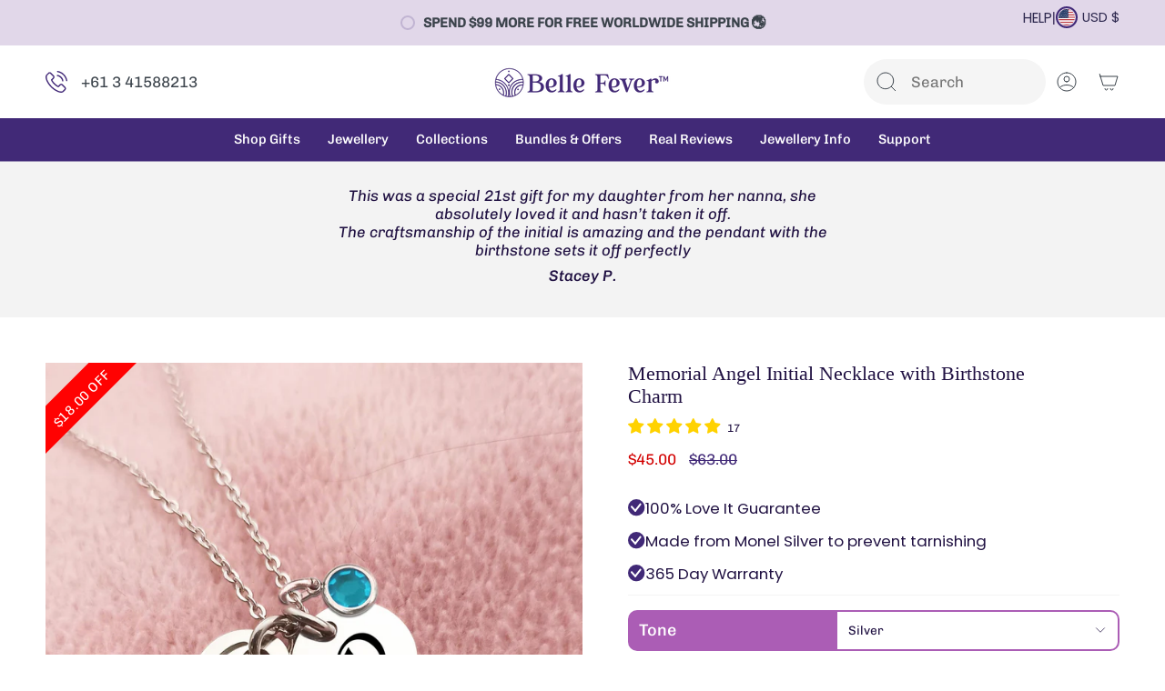

--- FILE ---
content_type: text/html; charset=utf-8
request_url: https://bellefever.com/products/personalised-memorial-angel-necklace-with-birthstone-charm?section_id=api-product-grid-item
body_size: 1826
content:
<div id="shopify-section-api-product-grid-item" class="shopify-section">

<div data-api-content>
<div class="grid-item product-item  product-item--centered product-item--outer-text  "
    id="product-item--api-product-grid-item-6549459763251"
    style="--swatch-size: var(--swatch-size-filters);"
    data-grid-item
  >
    <div class="product-item__image" data-product-image>
      <a class="product-link" href="/products/personalised-memorial-angel-necklace-with-birthstone-charm" aria-label="Memorial Angel Initial Necklace with Birthstone Charm" data-product-link="/products/personalised-memorial-angel-necklace-with-birthstone-charm">

       
        
      
<div class="product-item__bg" data-product-image-default><figure class="image-wrapper image-wrapper--cover lazy-image lazy-image--backfill is-loading" style="--aspect-ratio: 1;" data-aos="img-in"
  data-aos-delay="||itemAnimationDelay||"
  data-aos-duration="800"
  data-aos-anchor="||itemAnimationAnchor||"
  data-aos-easing="ease-out-quart"><img src="//bellefever.com/cdn/shop/products/memorial-angel-necklace-with-stone-charm-614740.jpg?crop=center&amp;height=2048&amp;v=1757556804&amp;width=2048" alt="Memorial Angel Necklace with Stone Charm - Memorial &amp; Cremation Jewellery by Belle Fever" width="2048" height="2048" loading="eager" srcset="//bellefever.com/cdn/shop/products/memorial-angel-necklace-with-stone-charm-614740.jpg?v=1757556804&amp;width=136 136w, //bellefever.com/cdn/shop/products/memorial-angel-necklace-with-stone-charm-614740.jpg?v=1757556804&amp;width=160 160w, //bellefever.com/cdn/shop/products/memorial-angel-necklace-with-stone-charm-614740.jpg?v=1757556804&amp;width=180 180w, //bellefever.com/cdn/shop/products/memorial-angel-necklace-with-stone-charm-614740.jpg?v=1757556804&amp;width=220 220w, //bellefever.com/cdn/shop/products/memorial-angel-necklace-with-stone-charm-614740.jpg?v=1757556804&amp;width=254 254w, //bellefever.com/cdn/shop/products/memorial-angel-necklace-with-stone-charm-614740.jpg?v=1757556804&amp;width=284 284w, //bellefever.com/cdn/shop/products/memorial-angel-necklace-with-stone-charm-614740.jpg?v=1757556804&amp;width=292 292w, //bellefever.com/cdn/shop/products/memorial-angel-necklace-with-stone-charm-614740.jpg?v=1757556804&amp;width=320 320w, //bellefever.com/cdn/shop/products/memorial-angel-necklace-with-stone-charm-614740.jpg?v=1757556804&amp;width=480 480w, //bellefever.com/cdn/shop/products/memorial-angel-necklace-with-stone-charm-614740.jpg?v=1757556804&amp;width=528 528w, //bellefever.com/cdn/shop/products/memorial-angel-necklace-with-stone-charm-614740.jpg?v=1757556804&amp;width=640 640w, //bellefever.com/cdn/shop/products/memorial-angel-necklace-with-stone-charm-614740.jpg?v=1757556804&amp;width=720 720w, //bellefever.com/cdn/shop/products/memorial-angel-necklace-with-stone-charm-614740.jpg?v=1757556804&amp;width=960 960w, //bellefever.com/cdn/shop/products/memorial-angel-necklace-with-stone-charm-614740.jpg?v=1757556804&amp;width=1080 1080w, //bellefever.com/cdn/shop/products/memorial-angel-necklace-with-stone-charm-614740.jpg?v=1757556804&amp;width=1296 1296w, //bellefever.com/cdn/shop/products/memorial-angel-necklace-with-stone-charm-614740.jpg?v=1757556804&amp;width=1512 1512w, //bellefever.com/cdn/shop/products/memorial-angel-necklace-with-stone-charm-614740.jpg?v=1757556804&amp;width=1728 1728w, //bellefever.com/cdn/shop/products/memorial-angel-necklace-with-stone-charm-614740.jpg?v=1757556804&amp;width=1950 1950w, //bellefever.com/cdn/shop/products/memorial-angel-necklace-with-stone-charm-614740.jpg?v=1757556804&amp;width=2048 2048w" sizes="100vw" fetchpriority="high" class=" is-loading ">
</figure>

<div class="product-item__bg__inner" data-variant-title="Silver / JAN Garnet"><figure class="image-wrapper image-wrapper--cover lazy-image lazy-image--backfill is-loading" style="--aspect-ratio: 1;"><img src="//bellefever.com/cdn/shop/products/memorial-angel-necklace-with-stone-charm-156946.jpg?crop=center&amp;height=2048&amp;v=1757556804&amp;width=2048" alt="Memorial Angel Necklace with Stone Charm - Memorial &amp; Cremation Jewellery by Belle Fever" width="2048" height="2048" loading="lazy" srcset="//bellefever.com/cdn/shop/products/memorial-angel-necklace-with-stone-charm-156946.jpg?v=1757556804&amp;width=136 136w, //bellefever.com/cdn/shop/products/memorial-angel-necklace-with-stone-charm-156946.jpg?v=1757556804&amp;width=160 160w, //bellefever.com/cdn/shop/products/memorial-angel-necklace-with-stone-charm-156946.jpg?v=1757556804&amp;width=180 180w, //bellefever.com/cdn/shop/products/memorial-angel-necklace-with-stone-charm-156946.jpg?v=1757556804&amp;width=220 220w, //bellefever.com/cdn/shop/products/memorial-angel-necklace-with-stone-charm-156946.jpg?v=1757556804&amp;width=254 254w, //bellefever.com/cdn/shop/products/memorial-angel-necklace-with-stone-charm-156946.jpg?v=1757556804&amp;width=284 284w, //bellefever.com/cdn/shop/products/memorial-angel-necklace-with-stone-charm-156946.jpg?v=1757556804&amp;width=292 292w, //bellefever.com/cdn/shop/products/memorial-angel-necklace-with-stone-charm-156946.jpg?v=1757556804&amp;width=320 320w, //bellefever.com/cdn/shop/products/memorial-angel-necklace-with-stone-charm-156946.jpg?v=1757556804&amp;width=480 480w, //bellefever.com/cdn/shop/products/memorial-angel-necklace-with-stone-charm-156946.jpg?v=1757556804&amp;width=528 528w, //bellefever.com/cdn/shop/products/memorial-angel-necklace-with-stone-charm-156946.jpg?v=1757556804&amp;width=640 640w, //bellefever.com/cdn/shop/products/memorial-angel-necklace-with-stone-charm-156946.jpg?v=1757556804&amp;width=720 720w, //bellefever.com/cdn/shop/products/memorial-angel-necklace-with-stone-charm-156946.jpg?v=1757556804&amp;width=960 960w, //bellefever.com/cdn/shop/products/memorial-angel-necklace-with-stone-charm-156946.jpg?v=1757556804&amp;width=1080 1080w, //bellefever.com/cdn/shop/products/memorial-angel-necklace-with-stone-charm-156946.jpg?v=1757556804&amp;width=1296 1296w, //bellefever.com/cdn/shop/products/memorial-angel-necklace-with-stone-charm-156946.jpg?v=1757556804&amp;width=1512 1512w, //bellefever.com/cdn/shop/products/memorial-angel-necklace-with-stone-charm-156946.jpg?v=1757556804&amp;width=1728 1728w, //bellefever.com/cdn/shop/products/memorial-angel-necklace-with-stone-charm-156946.jpg?v=1757556804&amp;width=1950 1950w, //bellefever.com/cdn/shop/products/memorial-angel-necklace-with-stone-charm-156946.jpg?v=1757556804&amp;width=2048 2048w" sizes="100vw" class=" is-loading ">
</figure>
</div><div class="product-item__bg__inner" data-variant-title="Silver / FEB Amthyst"><figure class="image-wrapper image-wrapper--cover lazy-image lazy-image--backfill is-loading" style="--aspect-ratio: 1;"><img src="//bellefever.com/cdn/shop/products/memorial-angel-necklace-with-stone-charm-156946.jpg?crop=center&amp;height=2048&amp;v=1757556804&amp;width=2048" alt="Memorial Angel Necklace with Stone Charm - Memorial &amp; Cremation Jewellery by Belle Fever" width="2048" height="2048" loading="lazy" srcset="//bellefever.com/cdn/shop/products/memorial-angel-necklace-with-stone-charm-156946.jpg?v=1757556804&amp;width=136 136w, //bellefever.com/cdn/shop/products/memorial-angel-necklace-with-stone-charm-156946.jpg?v=1757556804&amp;width=160 160w, //bellefever.com/cdn/shop/products/memorial-angel-necklace-with-stone-charm-156946.jpg?v=1757556804&amp;width=180 180w, //bellefever.com/cdn/shop/products/memorial-angel-necklace-with-stone-charm-156946.jpg?v=1757556804&amp;width=220 220w, //bellefever.com/cdn/shop/products/memorial-angel-necklace-with-stone-charm-156946.jpg?v=1757556804&amp;width=254 254w, //bellefever.com/cdn/shop/products/memorial-angel-necklace-with-stone-charm-156946.jpg?v=1757556804&amp;width=284 284w, //bellefever.com/cdn/shop/products/memorial-angel-necklace-with-stone-charm-156946.jpg?v=1757556804&amp;width=292 292w, //bellefever.com/cdn/shop/products/memorial-angel-necklace-with-stone-charm-156946.jpg?v=1757556804&amp;width=320 320w, //bellefever.com/cdn/shop/products/memorial-angel-necklace-with-stone-charm-156946.jpg?v=1757556804&amp;width=480 480w, //bellefever.com/cdn/shop/products/memorial-angel-necklace-with-stone-charm-156946.jpg?v=1757556804&amp;width=528 528w, //bellefever.com/cdn/shop/products/memorial-angel-necklace-with-stone-charm-156946.jpg?v=1757556804&amp;width=640 640w, //bellefever.com/cdn/shop/products/memorial-angel-necklace-with-stone-charm-156946.jpg?v=1757556804&amp;width=720 720w, //bellefever.com/cdn/shop/products/memorial-angel-necklace-with-stone-charm-156946.jpg?v=1757556804&amp;width=960 960w, //bellefever.com/cdn/shop/products/memorial-angel-necklace-with-stone-charm-156946.jpg?v=1757556804&amp;width=1080 1080w, //bellefever.com/cdn/shop/products/memorial-angel-necklace-with-stone-charm-156946.jpg?v=1757556804&amp;width=1296 1296w, //bellefever.com/cdn/shop/products/memorial-angel-necklace-with-stone-charm-156946.jpg?v=1757556804&amp;width=1512 1512w, //bellefever.com/cdn/shop/products/memorial-angel-necklace-with-stone-charm-156946.jpg?v=1757556804&amp;width=1728 1728w, //bellefever.com/cdn/shop/products/memorial-angel-necklace-with-stone-charm-156946.jpg?v=1757556804&amp;width=1950 1950w, //bellefever.com/cdn/shop/products/memorial-angel-necklace-with-stone-charm-156946.jpg?v=1757556804&amp;width=2048 2048w" sizes="100vw" class=" is-loading ">
</figure>
</div><div class="product-item__bg__inner" data-variant-title="Silver / MAR Aquamarine"><figure class="image-wrapper image-wrapper--cover lazy-image lazy-image--backfill is-loading" style="--aspect-ratio: 1;"><img src="//bellefever.com/cdn/shop/products/memorial-angel-necklace-with-stone-charm-156946.jpg?crop=center&amp;height=2048&amp;v=1757556804&amp;width=2048" alt="Memorial Angel Necklace with Stone Charm - Memorial &amp; Cremation Jewellery by Belle Fever" width="2048" height="2048" loading="lazy" srcset="//bellefever.com/cdn/shop/products/memorial-angel-necklace-with-stone-charm-156946.jpg?v=1757556804&amp;width=136 136w, //bellefever.com/cdn/shop/products/memorial-angel-necklace-with-stone-charm-156946.jpg?v=1757556804&amp;width=160 160w, //bellefever.com/cdn/shop/products/memorial-angel-necklace-with-stone-charm-156946.jpg?v=1757556804&amp;width=180 180w, //bellefever.com/cdn/shop/products/memorial-angel-necklace-with-stone-charm-156946.jpg?v=1757556804&amp;width=220 220w, //bellefever.com/cdn/shop/products/memorial-angel-necklace-with-stone-charm-156946.jpg?v=1757556804&amp;width=254 254w, //bellefever.com/cdn/shop/products/memorial-angel-necklace-with-stone-charm-156946.jpg?v=1757556804&amp;width=284 284w, //bellefever.com/cdn/shop/products/memorial-angel-necklace-with-stone-charm-156946.jpg?v=1757556804&amp;width=292 292w, //bellefever.com/cdn/shop/products/memorial-angel-necklace-with-stone-charm-156946.jpg?v=1757556804&amp;width=320 320w, //bellefever.com/cdn/shop/products/memorial-angel-necklace-with-stone-charm-156946.jpg?v=1757556804&amp;width=480 480w, //bellefever.com/cdn/shop/products/memorial-angel-necklace-with-stone-charm-156946.jpg?v=1757556804&amp;width=528 528w, //bellefever.com/cdn/shop/products/memorial-angel-necklace-with-stone-charm-156946.jpg?v=1757556804&amp;width=640 640w, //bellefever.com/cdn/shop/products/memorial-angel-necklace-with-stone-charm-156946.jpg?v=1757556804&amp;width=720 720w, //bellefever.com/cdn/shop/products/memorial-angel-necklace-with-stone-charm-156946.jpg?v=1757556804&amp;width=960 960w, //bellefever.com/cdn/shop/products/memorial-angel-necklace-with-stone-charm-156946.jpg?v=1757556804&amp;width=1080 1080w, //bellefever.com/cdn/shop/products/memorial-angel-necklace-with-stone-charm-156946.jpg?v=1757556804&amp;width=1296 1296w, //bellefever.com/cdn/shop/products/memorial-angel-necklace-with-stone-charm-156946.jpg?v=1757556804&amp;width=1512 1512w, //bellefever.com/cdn/shop/products/memorial-angel-necklace-with-stone-charm-156946.jpg?v=1757556804&amp;width=1728 1728w, //bellefever.com/cdn/shop/products/memorial-angel-necklace-with-stone-charm-156946.jpg?v=1757556804&amp;width=1950 1950w, //bellefever.com/cdn/shop/products/memorial-angel-necklace-with-stone-charm-156946.jpg?v=1757556804&amp;width=2048 2048w" sizes="100vw" class=" is-loading ">
</figure>
</div><div class="product-item__bg__inner" data-variant-title="Silver / APR Diamond"><figure class="image-wrapper image-wrapper--cover lazy-image lazy-image--backfill is-loading" style="--aspect-ratio: 1;"><img src="//bellefever.com/cdn/shop/products/memorial-angel-necklace-with-stone-charm-156946.jpg?crop=center&amp;height=2048&amp;v=1757556804&amp;width=2048" alt="Memorial Angel Necklace with Stone Charm - Memorial &amp; Cremation Jewellery by Belle Fever" width="2048" height="2048" loading="lazy" srcset="//bellefever.com/cdn/shop/products/memorial-angel-necklace-with-stone-charm-156946.jpg?v=1757556804&amp;width=136 136w, //bellefever.com/cdn/shop/products/memorial-angel-necklace-with-stone-charm-156946.jpg?v=1757556804&amp;width=160 160w, //bellefever.com/cdn/shop/products/memorial-angel-necklace-with-stone-charm-156946.jpg?v=1757556804&amp;width=180 180w, //bellefever.com/cdn/shop/products/memorial-angel-necklace-with-stone-charm-156946.jpg?v=1757556804&amp;width=220 220w, //bellefever.com/cdn/shop/products/memorial-angel-necklace-with-stone-charm-156946.jpg?v=1757556804&amp;width=254 254w, //bellefever.com/cdn/shop/products/memorial-angel-necklace-with-stone-charm-156946.jpg?v=1757556804&amp;width=284 284w, //bellefever.com/cdn/shop/products/memorial-angel-necklace-with-stone-charm-156946.jpg?v=1757556804&amp;width=292 292w, //bellefever.com/cdn/shop/products/memorial-angel-necklace-with-stone-charm-156946.jpg?v=1757556804&amp;width=320 320w, //bellefever.com/cdn/shop/products/memorial-angel-necklace-with-stone-charm-156946.jpg?v=1757556804&amp;width=480 480w, //bellefever.com/cdn/shop/products/memorial-angel-necklace-with-stone-charm-156946.jpg?v=1757556804&amp;width=528 528w, //bellefever.com/cdn/shop/products/memorial-angel-necklace-with-stone-charm-156946.jpg?v=1757556804&amp;width=640 640w, //bellefever.com/cdn/shop/products/memorial-angel-necklace-with-stone-charm-156946.jpg?v=1757556804&amp;width=720 720w, //bellefever.com/cdn/shop/products/memorial-angel-necklace-with-stone-charm-156946.jpg?v=1757556804&amp;width=960 960w, //bellefever.com/cdn/shop/products/memorial-angel-necklace-with-stone-charm-156946.jpg?v=1757556804&amp;width=1080 1080w, //bellefever.com/cdn/shop/products/memorial-angel-necklace-with-stone-charm-156946.jpg?v=1757556804&amp;width=1296 1296w, //bellefever.com/cdn/shop/products/memorial-angel-necklace-with-stone-charm-156946.jpg?v=1757556804&amp;width=1512 1512w, //bellefever.com/cdn/shop/products/memorial-angel-necklace-with-stone-charm-156946.jpg?v=1757556804&amp;width=1728 1728w, //bellefever.com/cdn/shop/products/memorial-angel-necklace-with-stone-charm-156946.jpg?v=1757556804&amp;width=1950 1950w, //bellefever.com/cdn/shop/products/memorial-angel-necklace-with-stone-charm-156946.jpg?v=1757556804&amp;width=2048 2048w" sizes="100vw" class=" is-loading ">
</figure>
</div><div class="product-item__bg__inner" data-variant-title="Silver / MAY Emerald"><figure class="image-wrapper image-wrapper--cover lazy-image lazy-image--backfill is-loading" style="--aspect-ratio: 1;"><img src="//bellefever.com/cdn/shop/products/memorial-angel-necklace-with-stone-charm-156946.jpg?crop=center&amp;height=2048&amp;v=1757556804&amp;width=2048" alt="Memorial Angel Necklace with Stone Charm - Memorial &amp; Cremation Jewellery by Belle Fever" width="2048" height="2048" loading="lazy" srcset="//bellefever.com/cdn/shop/products/memorial-angel-necklace-with-stone-charm-156946.jpg?v=1757556804&amp;width=136 136w, //bellefever.com/cdn/shop/products/memorial-angel-necklace-with-stone-charm-156946.jpg?v=1757556804&amp;width=160 160w, //bellefever.com/cdn/shop/products/memorial-angel-necklace-with-stone-charm-156946.jpg?v=1757556804&amp;width=180 180w, //bellefever.com/cdn/shop/products/memorial-angel-necklace-with-stone-charm-156946.jpg?v=1757556804&amp;width=220 220w, //bellefever.com/cdn/shop/products/memorial-angel-necklace-with-stone-charm-156946.jpg?v=1757556804&amp;width=254 254w, //bellefever.com/cdn/shop/products/memorial-angel-necklace-with-stone-charm-156946.jpg?v=1757556804&amp;width=284 284w, //bellefever.com/cdn/shop/products/memorial-angel-necklace-with-stone-charm-156946.jpg?v=1757556804&amp;width=292 292w, //bellefever.com/cdn/shop/products/memorial-angel-necklace-with-stone-charm-156946.jpg?v=1757556804&amp;width=320 320w, //bellefever.com/cdn/shop/products/memorial-angel-necklace-with-stone-charm-156946.jpg?v=1757556804&amp;width=480 480w, //bellefever.com/cdn/shop/products/memorial-angel-necklace-with-stone-charm-156946.jpg?v=1757556804&amp;width=528 528w, //bellefever.com/cdn/shop/products/memorial-angel-necklace-with-stone-charm-156946.jpg?v=1757556804&amp;width=640 640w, //bellefever.com/cdn/shop/products/memorial-angel-necklace-with-stone-charm-156946.jpg?v=1757556804&amp;width=720 720w, //bellefever.com/cdn/shop/products/memorial-angel-necklace-with-stone-charm-156946.jpg?v=1757556804&amp;width=960 960w, //bellefever.com/cdn/shop/products/memorial-angel-necklace-with-stone-charm-156946.jpg?v=1757556804&amp;width=1080 1080w, //bellefever.com/cdn/shop/products/memorial-angel-necklace-with-stone-charm-156946.jpg?v=1757556804&amp;width=1296 1296w, //bellefever.com/cdn/shop/products/memorial-angel-necklace-with-stone-charm-156946.jpg?v=1757556804&amp;width=1512 1512w, //bellefever.com/cdn/shop/products/memorial-angel-necklace-with-stone-charm-156946.jpg?v=1757556804&amp;width=1728 1728w, //bellefever.com/cdn/shop/products/memorial-angel-necklace-with-stone-charm-156946.jpg?v=1757556804&amp;width=1950 1950w, //bellefever.com/cdn/shop/products/memorial-angel-necklace-with-stone-charm-156946.jpg?v=1757556804&amp;width=2048 2048w" sizes="100vw" class=" is-loading ">
</figure>
</div><div class="product-item__bg__inner" data-variant-title="Silver / JUN Alexandrite"><figure class="image-wrapper image-wrapper--cover lazy-image lazy-image--backfill is-loading" style="--aspect-ratio: 1;"><img src="//bellefever.com/cdn/shop/products/memorial-angel-necklace-with-stone-charm-156946.jpg?crop=center&amp;height=2048&amp;v=1757556804&amp;width=2048" alt="Memorial Angel Necklace with Stone Charm - Memorial &amp; Cremation Jewellery by Belle Fever" width="2048" height="2048" loading="lazy" srcset="//bellefever.com/cdn/shop/products/memorial-angel-necklace-with-stone-charm-156946.jpg?v=1757556804&amp;width=136 136w, //bellefever.com/cdn/shop/products/memorial-angel-necklace-with-stone-charm-156946.jpg?v=1757556804&amp;width=160 160w, //bellefever.com/cdn/shop/products/memorial-angel-necklace-with-stone-charm-156946.jpg?v=1757556804&amp;width=180 180w, //bellefever.com/cdn/shop/products/memorial-angel-necklace-with-stone-charm-156946.jpg?v=1757556804&amp;width=220 220w, //bellefever.com/cdn/shop/products/memorial-angel-necklace-with-stone-charm-156946.jpg?v=1757556804&amp;width=254 254w, //bellefever.com/cdn/shop/products/memorial-angel-necklace-with-stone-charm-156946.jpg?v=1757556804&amp;width=284 284w, //bellefever.com/cdn/shop/products/memorial-angel-necklace-with-stone-charm-156946.jpg?v=1757556804&amp;width=292 292w, //bellefever.com/cdn/shop/products/memorial-angel-necklace-with-stone-charm-156946.jpg?v=1757556804&amp;width=320 320w, //bellefever.com/cdn/shop/products/memorial-angel-necklace-with-stone-charm-156946.jpg?v=1757556804&amp;width=480 480w, //bellefever.com/cdn/shop/products/memorial-angel-necklace-with-stone-charm-156946.jpg?v=1757556804&amp;width=528 528w, //bellefever.com/cdn/shop/products/memorial-angel-necklace-with-stone-charm-156946.jpg?v=1757556804&amp;width=640 640w, //bellefever.com/cdn/shop/products/memorial-angel-necklace-with-stone-charm-156946.jpg?v=1757556804&amp;width=720 720w, //bellefever.com/cdn/shop/products/memorial-angel-necklace-with-stone-charm-156946.jpg?v=1757556804&amp;width=960 960w, //bellefever.com/cdn/shop/products/memorial-angel-necklace-with-stone-charm-156946.jpg?v=1757556804&amp;width=1080 1080w, //bellefever.com/cdn/shop/products/memorial-angel-necklace-with-stone-charm-156946.jpg?v=1757556804&amp;width=1296 1296w, //bellefever.com/cdn/shop/products/memorial-angel-necklace-with-stone-charm-156946.jpg?v=1757556804&amp;width=1512 1512w, //bellefever.com/cdn/shop/products/memorial-angel-necklace-with-stone-charm-156946.jpg?v=1757556804&amp;width=1728 1728w, //bellefever.com/cdn/shop/products/memorial-angel-necklace-with-stone-charm-156946.jpg?v=1757556804&amp;width=1950 1950w, //bellefever.com/cdn/shop/products/memorial-angel-necklace-with-stone-charm-156946.jpg?v=1757556804&amp;width=2048 2048w" sizes="100vw" class=" is-loading ">
</figure>
</div><div class="product-item__bg__inner" data-variant-title="Silver / JUL Ruby"><figure class="image-wrapper image-wrapper--cover lazy-image lazy-image--backfill is-loading" style="--aspect-ratio: 1;"><img src="//bellefever.com/cdn/shop/products/memorial-angel-necklace-with-stone-charm-156946.jpg?crop=center&amp;height=2048&amp;v=1757556804&amp;width=2048" alt="Memorial Angel Necklace with Stone Charm - Memorial &amp; Cremation Jewellery by Belle Fever" width="2048" height="2048" loading="lazy" srcset="//bellefever.com/cdn/shop/products/memorial-angel-necklace-with-stone-charm-156946.jpg?v=1757556804&amp;width=136 136w, //bellefever.com/cdn/shop/products/memorial-angel-necklace-with-stone-charm-156946.jpg?v=1757556804&amp;width=160 160w, //bellefever.com/cdn/shop/products/memorial-angel-necklace-with-stone-charm-156946.jpg?v=1757556804&amp;width=180 180w, //bellefever.com/cdn/shop/products/memorial-angel-necklace-with-stone-charm-156946.jpg?v=1757556804&amp;width=220 220w, //bellefever.com/cdn/shop/products/memorial-angel-necklace-with-stone-charm-156946.jpg?v=1757556804&amp;width=254 254w, //bellefever.com/cdn/shop/products/memorial-angel-necklace-with-stone-charm-156946.jpg?v=1757556804&amp;width=284 284w, //bellefever.com/cdn/shop/products/memorial-angel-necklace-with-stone-charm-156946.jpg?v=1757556804&amp;width=292 292w, //bellefever.com/cdn/shop/products/memorial-angel-necklace-with-stone-charm-156946.jpg?v=1757556804&amp;width=320 320w, //bellefever.com/cdn/shop/products/memorial-angel-necklace-with-stone-charm-156946.jpg?v=1757556804&amp;width=480 480w, //bellefever.com/cdn/shop/products/memorial-angel-necklace-with-stone-charm-156946.jpg?v=1757556804&amp;width=528 528w, //bellefever.com/cdn/shop/products/memorial-angel-necklace-with-stone-charm-156946.jpg?v=1757556804&amp;width=640 640w, //bellefever.com/cdn/shop/products/memorial-angel-necklace-with-stone-charm-156946.jpg?v=1757556804&amp;width=720 720w, //bellefever.com/cdn/shop/products/memorial-angel-necklace-with-stone-charm-156946.jpg?v=1757556804&amp;width=960 960w, //bellefever.com/cdn/shop/products/memorial-angel-necklace-with-stone-charm-156946.jpg?v=1757556804&amp;width=1080 1080w, //bellefever.com/cdn/shop/products/memorial-angel-necklace-with-stone-charm-156946.jpg?v=1757556804&amp;width=1296 1296w, //bellefever.com/cdn/shop/products/memorial-angel-necklace-with-stone-charm-156946.jpg?v=1757556804&amp;width=1512 1512w, //bellefever.com/cdn/shop/products/memorial-angel-necklace-with-stone-charm-156946.jpg?v=1757556804&amp;width=1728 1728w, //bellefever.com/cdn/shop/products/memorial-angel-necklace-with-stone-charm-156946.jpg?v=1757556804&amp;width=1950 1950w, //bellefever.com/cdn/shop/products/memorial-angel-necklace-with-stone-charm-156946.jpg?v=1757556804&amp;width=2048 2048w" sizes="100vw" class=" is-loading ">
</figure>
</div><div class="product-item__bg__inner" data-variant-title="Silver / AUG Peridot"><figure class="image-wrapper image-wrapper--cover lazy-image lazy-image--backfill is-loading" style="--aspect-ratio: 1;"><img src="//bellefever.com/cdn/shop/products/memorial-angel-necklace-with-stone-charm-156946.jpg?crop=center&amp;height=2048&amp;v=1757556804&amp;width=2048" alt="Memorial Angel Necklace with Stone Charm - Memorial &amp; Cremation Jewellery by Belle Fever" width="2048" height="2048" loading="lazy" srcset="//bellefever.com/cdn/shop/products/memorial-angel-necklace-with-stone-charm-156946.jpg?v=1757556804&amp;width=136 136w, //bellefever.com/cdn/shop/products/memorial-angel-necklace-with-stone-charm-156946.jpg?v=1757556804&amp;width=160 160w, //bellefever.com/cdn/shop/products/memorial-angel-necklace-with-stone-charm-156946.jpg?v=1757556804&amp;width=180 180w, //bellefever.com/cdn/shop/products/memorial-angel-necklace-with-stone-charm-156946.jpg?v=1757556804&amp;width=220 220w, //bellefever.com/cdn/shop/products/memorial-angel-necklace-with-stone-charm-156946.jpg?v=1757556804&amp;width=254 254w, //bellefever.com/cdn/shop/products/memorial-angel-necklace-with-stone-charm-156946.jpg?v=1757556804&amp;width=284 284w, //bellefever.com/cdn/shop/products/memorial-angel-necklace-with-stone-charm-156946.jpg?v=1757556804&amp;width=292 292w, //bellefever.com/cdn/shop/products/memorial-angel-necklace-with-stone-charm-156946.jpg?v=1757556804&amp;width=320 320w, //bellefever.com/cdn/shop/products/memorial-angel-necklace-with-stone-charm-156946.jpg?v=1757556804&amp;width=480 480w, //bellefever.com/cdn/shop/products/memorial-angel-necklace-with-stone-charm-156946.jpg?v=1757556804&amp;width=528 528w, //bellefever.com/cdn/shop/products/memorial-angel-necklace-with-stone-charm-156946.jpg?v=1757556804&amp;width=640 640w, //bellefever.com/cdn/shop/products/memorial-angel-necklace-with-stone-charm-156946.jpg?v=1757556804&amp;width=720 720w, //bellefever.com/cdn/shop/products/memorial-angel-necklace-with-stone-charm-156946.jpg?v=1757556804&amp;width=960 960w, //bellefever.com/cdn/shop/products/memorial-angel-necklace-with-stone-charm-156946.jpg?v=1757556804&amp;width=1080 1080w, //bellefever.com/cdn/shop/products/memorial-angel-necklace-with-stone-charm-156946.jpg?v=1757556804&amp;width=1296 1296w, //bellefever.com/cdn/shop/products/memorial-angel-necklace-with-stone-charm-156946.jpg?v=1757556804&amp;width=1512 1512w, //bellefever.com/cdn/shop/products/memorial-angel-necklace-with-stone-charm-156946.jpg?v=1757556804&amp;width=1728 1728w, //bellefever.com/cdn/shop/products/memorial-angel-necklace-with-stone-charm-156946.jpg?v=1757556804&amp;width=1950 1950w, //bellefever.com/cdn/shop/products/memorial-angel-necklace-with-stone-charm-156946.jpg?v=1757556804&amp;width=2048 2048w" sizes="100vw" class=" is-loading ">
</figure>
</div><div class="product-item__bg__inner" data-variant-title="Silver / SEP Sapphire"><figure class="image-wrapper image-wrapper--cover lazy-image lazy-image--backfill is-loading" style="--aspect-ratio: 1;"><img src="//bellefever.com/cdn/shop/products/memorial-angel-necklace-with-stone-charm-156946.jpg?crop=center&amp;height=2048&amp;v=1757556804&amp;width=2048" alt="Memorial Angel Necklace with Stone Charm - Memorial &amp; Cremation Jewellery by Belle Fever" width="2048" height="2048" loading="lazy" srcset="//bellefever.com/cdn/shop/products/memorial-angel-necklace-with-stone-charm-156946.jpg?v=1757556804&amp;width=136 136w, //bellefever.com/cdn/shop/products/memorial-angel-necklace-with-stone-charm-156946.jpg?v=1757556804&amp;width=160 160w, //bellefever.com/cdn/shop/products/memorial-angel-necklace-with-stone-charm-156946.jpg?v=1757556804&amp;width=180 180w, //bellefever.com/cdn/shop/products/memorial-angel-necklace-with-stone-charm-156946.jpg?v=1757556804&amp;width=220 220w, //bellefever.com/cdn/shop/products/memorial-angel-necklace-with-stone-charm-156946.jpg?v=1757556804&amp;width=254 254w, //bellefever.com/cdn/shop/products/memorial-angel-necklace-with-stone-charm-156946.jpg?v=1757556804&amp;width=284 284w, //bellefever.com/cdn/shop/products/memorial-angel-necklace-with-stone-charm-156946.jpg?v=1757556804&amp;width=292 292w, //bellefever.com/cdn/shop/products/memorial-angel-necklace-with-stone-charm-156946.jpg?v=1757556804&amp;width=320 320w, //bellefever.com/cdn/shop/products/memorial-angel-necklace-with-stone-charm-156946.jpg?v=1757556804&amp;width=480 480w, //bellefever.com/cdn/shop/products/memorial-angel-necklace-with-stone-charm-156946.jpg?v=1757556804&amp;width=528 528w, //bellefever.com/cdn/shop/products/memorial-angel-necklace-with-stone-charm-156946.jpg?v=1757556804&amp;width=640 640w, //bellefever.com/cdn/shop/products/memorial-angel-necklace-with-stone-charm-156946.jpg?v=1757556804&amp;width=720 720w, //bellefever.com/cdn/shop/products/memorial-angel-necklace-with-stone-charm-156946.jpg?v=1757556804&amp;width=960 960w, //bellefever.com/cdn/shop/products/memorial-angel-necklace-with-stone-charm-156946.jpg?v=1757556804&amp;width=1080 1080w, //bellefever.com/cdn/shop/products/memorial-angel-necklace-with-stone-charm-156946.jpg?v=1757556804&amp;width=1296 1296w, //bellefever.com/cdn/shop/products/memorial-angel-necklace-with-stone-charm-156946.jpg?v=1757556804&amp;width=1512 1512w, //bellefever.com/cdn/shop/products/memorial-angel-necklace-with-stone-charm-156946.jpg?v=1757556804&amp;width=1728 1728w, //bellefever.com/cdn/shop/products/memorial-angel-necklace-with-stone-charm-156946.jpg?v=1757556804&amp;width=1950 1950w, //bellefever.com/cdn/shop/products/memorial-angel-necklace-with-stone-charm-156946.jpg?v=1757556804&amp;width=2048 2048w" sizes="100vw" class=" is-loading ">
</figure>
</div><div class="product-item__bg__inner" data-variant-title="Silver / OCT Pink Tourmaline"><figure class="image-wrapper image-wrapper--cover lazy-image lazy-image--backfill is-loading" style="--aspect-ratio: 1;"><img src="//bellefever.com/cdn/shop/products/memorial-angel-necklace-with-stone-charm-156946.jpg?crop=center&amp;height=2048&amp;v=1757556804&amp;width=2048" alt="Memorial Angel Necklace with Stone Charm - Memorial &amp; Cremation Jewellery by Belle Fever" width="2048" height="2048" loading="lazy" srcset="//bellefever.com/cdn/shop/products/memorial-angel-necklace-with-stone-charm-156946.jpg?v=1757556804&amp;width=136 136w, //bellefever.com/cdn/shop/products/memorial-angel-necklace-with-stone-charm-156946.jpg?v=1757556804&amp;width=160 160w, //bellefever.com/cdn/shop/products/memorial-angel-necklace-with-stone-charm-156946.jpg?v=1757556804&amp;width=180 180w, //bellefever.com/cdn/shop/products/memorial-angel-necklace-with-stone-charm-156946.jpg?v=1757556804&amp;width=220 220w, //bellefever.com/cdn/shop/products/memorial-angel-necklace-with-stone-charm-156946.jpg?v=1757556804&amp;width=254 254w, //bellefever.com/cdn/shop/products/memorial-angel-necklace-with-stone-charm-156946.jpg?v=1757556804&amp;width=284 284w, //bellefever.com/cdn/shop/products/memorial-angel-necklace-with-stone-charm-156946.jpg?v=1757556804&amp;width=292 292w, //bellefever.com/cdn/shop/products/memorial-angel-necklace-with-stone-charm-156946.jpg?v=1757556804&amp;width=320 320w, //bellefever.com/cdn/shop/products/memorial-angel-necklace-with-stone-charm-156946.jpg?v=1757556804&amp;width=480 480w, //bellefever.com/cdn/shop/products/memorial-angel-necklace-with-stone-charm-156946.jpg?v=1757556804&amp;width=528 528w, //bellefever.com/cdn/shop/products/memorial-angel-necklace-with-stone-charm-156946.jpg?v=1757556804&amp;width=640 640w, //bellefever.com/cdn/shop/products/memorial-angel-necklace-with-stone-charm-156946.jpg?v=1757556804&amp;width=720 720w, //bellefever.com/cdn/shop/products/memorial-angel-necklace-with-stone-charm-156946.jpg?v=1757556804&amp;width=960 960w, //bellefever.com/cdn/shop/products/memorial-angel-necklace-with-stone-charm-156946.jpg?v=1757556804&amp;width=1080 1080w, //bellefever.com/cdn/shop/products/memorial-angel-necklace-with-stone-charm-156946.jpg?v=1757556804&amp;width=1296 1296w, //bellefever.com/cdn/shop/products/memorial-angel-necklace-with-stone-charm-156946.jpg?v=1757556804&amp;width=1512 1512w, //bellefever.com/cdn/shop/products/memorial-angel-necklace-with-stone-charm-156946.jpg?v=1757556804&amp;width=1728 1728w, //bellefever.com/cdn/shop/products/memorial-angel-necklace-with-stone-charm-156946.jpg?v=1757556804&amp;width=1950 1950w, //bellefever.com/cdn/shop/products/memorial-angel-necklace-with-stone-charm-156946.jpg?v=1757556804&amp;width=2048 2048w" sizes="100vw" class=" is-loading ">
</figure>
</div><div class="product-item__bg__inner" data-variant-title="Silver / NOV Topaz"><figure class="image-wrapper image-wrapper--cover lazy-image lazy-image--backfill is-loading" style="--aspect-ratio: 1;"><img src="//bellefever.com/cdn/shop/products/memorial-angel-necklace-with-stone-charm-156946.jpg?crop=center&amp;height=2048&amp;v=1757556804&amp;width=2048" alt="Memorial Angel Necklace with Stone Charm - Memorial &amp; Cremation Jewellery by Belle Fever" width="2048" height="2048" loading="lazy" srcset="//bellefever.com/cdn/shop/products/memorial-angel-necklace-with-stone-charm-156946.jpg?v=1757556804&amp;width=136 136w, //bellefever.com/cdn/shop/products/memorial-angel-necklace-with-stone-charm-156946.jpg?v=1757556804&amp;width=160 160w, //bellefever.com/cdn/shop/products/memorial-angel-necklace-with-stone-charm-156946.jpg?v=1757556804&amp;width=180 180w, //bellefever.com/cdn/shop/products/memorial-angel-necklace-with-stone-charm-156946.jpg?v=1757556804&amp;width=220 220w, //bellefever.com/cdn/shop/products/memorial-angel-necklace-with-stone-charm-156946.jpg?v=1757556804&amp;width=254 254w, //bellefever.com/cdn/shop/products/memorial-angel-necklace-with-stone-charm-156946.jpg?v=1757556804&amp;width=284 284w, //bellefever.com/cdn/shop/products/memorial-angel-necklace-with-stone-charm-156946.jpg?v=1757556804&amp;width=292 292w, //bellefever.com/cdn/shop/products/memorial-angel-necklace-with-stone-charm-156946.jpg?v=1757556804&amp;width=320 320w, //bellefever.com/cdn/shop/products/memorial-angel-necklace-with-stone-charm-156946.jpg?v=1757556804&amp;width=480 480w, //bellefever.com/cdn/shop/products/memorial-angel-necklace-with-stone-charm-156946.jpg?v=1757556804&amp;width=528 528w, //bellefever.com/cdn/shop/products/memorial-angel-necklace-with-stone-charm-156946.jpg?v=1757556804&amp;width=640 640w, //bellefever.com/cdn/shop/products/memorial-angel-necklace-with-stone-charm-156946.jpg?v=1757556804&amp;width=720 720w, //bellefever.com/cdn/shop/products/memorial-angel-necklace-with-stone-charm-156946.jpg?v=1757556804&amp;width=960 960w, //bellefever.com/cdn/shop/products/memorial-angel-necklace-with-stone-charm-156946.jpg?v=1757556804&amp;width=1080 1080w, //bellefever.com/cdn/shop/products/memorial-angel-necklace-with-stone-charm-156946.jpg?v=1757556804&amp;width=1296 1296w, //bellefever.com/cdn/shop/products/memorial-angel-necklace-with-stone-charm-156946.jpg?v=1757556804&amp;width=1512 1512w, //bellefever.com/cdn/shop/products/memorial-angel-necklace-with-stone-charm-156946.jpg?v=1757556804&amp;width=1728 1728w, //bellefever.com/cdn/shop/products/memorial-angel-necklace-with-stone-charm-156946.jpg?v=1757556804&amp;width=1950 1950w, //bellefever.com/cdn/shop/products/memorial-angel-necklace-with-stone-charm-156946.jpg?v=1757556804&amp;width=2048 2048w" sizes="100vw" class=" is-loading ">
</figure>
</div><div class="product-item__bg__inner" data-variant-title="Silver / DEC Zircon"><figure class="image-wrapper image-wrapper--cover lazy-image lazy-image--backfill is-loading" style="--aspect-ratio: 1;"><img src="//bellefever.com/cdn/shop/products/memorial-angel-necklace-with-stone-charm-156946.jpg?crop=center&amp;height=2048&amp;v=1757556804&amp;width=2048" alt="Memorial Angel Necklace with Stone Charm - Memorial &amp; Cremation Jewellery by Belle Fever" width="2048" height="2048" loading="lazy" srcset="//bellefever.com/cdn/shop/products/memorial-angel-necklace-with-stone-charm-156946.jpg?v=1757556804&amp;width=136 136w, //bellefever.com/cdn/shop/products/memorial-angel-necklace-with-stone-charm-156946.jpg?v=1757556804&amp;width=160 160w, //bellefever.com/cdn/shop/products/memorial-angel-necklace-with-stone-charm-156946.jpg?v=1757556804&amp;width=180 180w, //bellefever.com/cdn/shop/products/memorial-angel-necklace-with-stone-charm-156946.jpg?v=1757556804&amp;width=220 220w, //bellefever.com/cdn/shop/products/memorial-angel-necklace-with-stone-charm-156946.jpg?v=1757556804&amp;width=254 254w, //bellefever.com/cdn/shop/products/memorial-angel-necklace-with-stone-charm-156946.jpg?v=1757556804&amp;width=284 284w, //bellefever.com/cdn/shop/products/memorial-angel-necklace-with-stone-charm-156946.jpg?v=1757556804&amp;width=292 292w, //bellefever.com/cdn/shop/products/memorial-angel-necklace-with-stone-charm-156946.jpg?v=1757556804&amp;width=320 320w, //bellefever.com/cdn/shop/products/memorial-angel-necklace-with-stone-charm-156946.jpg?v=1757556804&amp;width=480 480w, //bellefever.com/cdn/shop/products/memorial-angel-necklace-with-stone-charm-156946.jpg?v=1757556804&amp;width=528 528w, //bellefever.com/cdn/shop/products/memorial-angel-necklace-with-stone-charm-156946.jpg?v=1757556804&amp;width=640 640w, //bellefever.com/cdn/shop/products/memorial-angel-necklace-with-stone-charm-156946.jpg?v=1757556804&amp;width=720 720w, //bellefever.com/cdn/shop/products/memorial-angel-necklace-with-stone-charm-156946.jpg?v=1757556804&amp;width=960 960w, //bellefever.com/cdn/shop/products/memorial-angel-necklace-with-stone-charm-156946.jpg?v=1757556804&amp;width=1080 1080w, //bellefever.com/cdn/shop/products/memorial-angel-necklace-with-stone-charm-156946.jpg?v=1757556804&amp;width=1296 1296w, //bellefever.com/cdn/shop/products/memorial-angel-necklace-with-stone-charm-156946.jpg?v=1757556804&amp;width=1512 1512w, //bellefever.com/cdn/shop/products/memorial-angel-necklace-with-stone-charm-156946.jpg?v=1757556804&amp;width=1728 1728w, //bellefever.com/cdn/shop/products/memorial-angel-necklace-with-stone-charm-156946.jpg?v=1757556804&amp;width=1950 1950w, //bellefever.com/cdn/shop/products/memorial-angel-necklace-with-stone-charm-156946.jpg?v=1757556804&amp;width=2048 2048w" sizes="100vw" class=" is-loading ">
</figure>
</div><div class="product-item__bg__inner" data-variant-title="Gold / JAN Garnet"><figure class="image-wrapper image-wrapper--cover lazy-image lazy-image--backfill is-loading" style="--aspect-ratio: 1;"><img src="//bellefever.com/cdn/shop/products/memorial-angel-necklace-with-stone-charm-822389.jpg?crop=center&amp;height=2047&amp;v=1757556804&amp;width=2047" alt="Memorial Angel Necklace with Stone Charm - Memorial &amp; Cremation Jewellery by Belle Fever" width="2047" height="2047" loading="lazy" srcset="//bellefever.com/cdn/shop/products/memorial-angel-necklace-with-stone-charm-822389.jpg?v=1757556804&amp;width=136 136w, //bellefever.com/cdn/shop/products/memorial-angel-necklace-with-stone-charm-822389.jpg?v=1757556804&amp;width=160 160w, //bellefever.com/cdn/shop/products/memorial-angel-necklace-with-stone-charm-822389.jpg?v=1757556804&amp;width=180 180w, //bellefever.com/cdn/shop/products/memorial-angel-necklace-with-stone-charm-822389.jpg?v=1757556804&amp;width=220 220w, //bellefever.com/cdn/shop/products/memorial-angel-necklace-with-stone-charm-822389.jpg?v=1757556804&amp;width=254 254w, //bellefever.com/cdn/shop/products/memorial-angel-necklace-with-stone-charm-822389.jpg?v=1757556804&amp;width=284 284w, //bellefever.com/cdn/shop/products/memorial-angel-necklace-with-stone-charm-822389.jpg?v=1757556804&amp;width=292 292w, //bellefever.com/cdn/shop/products/memorial-angel-necklace-with-stone-charm-822389.jpg?v=1757556804&amp;width=320 320w, //bellefever.com/cdn/shop/products/memorial-angel-necklace-with-stone-charm-822389.jpg?v=1757556804&amp;width=480 480w, //bellefever.com/cdn/shop/products/memorial-angel-necklace-with-stone-charm-822389.jpg?v=1757556804&amp;width=528 528w, //bellefever.com/cdn/shop/products/memorial-angel-necklace-with-stone-charm-822389.jpg?v=1757556804&amp;width=640 640w, //bellefever.com/cdn/shop/products/memorial-angel-necklace-with-stone-charm-822389.jpg?v=1757556804&amp;width=720 720w, //bellefever.com/cdn/shop/products/memorial-angel-necklace-with-stone-charm-822389.jpg?v=1757556804&amp;width=960 960w, //bellefever.com/cdn/shop/products/memorial-angel-necklace-with-stone-charm-822389.jpg?v=1757556804&amp;width=1080 1080w, //bellefever.com/cdn/shop/products/memorial-angel-necklace-with-stone-charm-822389.jpg?v=1757556804&amp;width=1296 1296w, //bellefever.com/cdn/shop/products/memorial-angel-necklace-with-stone-charm-822389.jpg?v=1757556804&amp;width=1512 1512w, //bellefever.com/cdn/shop/products/memorial-angel-necklace-with-stone-charm-822389.jpg?v=1757556804&amp;width=1728 1728w, //bellefever.com/cdn/shop/products/memorial-angel-necklace-with-stone-charm-822389.jpg?v=1757556804&amp;width=1950 1950w, //bellefever.com/cdn/shop/products/memorial-angel-necklace-with-stone-charm-822389.jpg?v=1757556804&amp;width=2047 2047w" sizes="100vw" class=" fit-cover is-loading ">
</figure>
</div><div class="product-item__bg__inner" data-variant-title="Gold / FEB Amthyst"><figure class="image-wrapper image-wrapper--cover lazy-image lazy-image--backfill is-loading" style="--aspect-ratio: 1;"><img src="//bellefever.com/cdn/shop/products/memorial-angel-necklace-with-stone-charm-822389.jpg?crop=center&amp;height=2047&amp;v=1757556804&amp;width=2047" alt="Memorial Angel Necklace with Stone Charm - Memorial &amp; Cremation Jewellery by Belle Fever" width="2047" height="2047" loading="lazy" srcset="//bellefever.com/cdn/shop/products/memorial-angel-necklace-with-stone-charm-822389.jpg?v=1757556804&amp;width=136 136w, //bellefever.com/cdn/shop/products/memorial-angel-necklace-with-stone-charm-822389.jpg?v=1757556804&amp;width=160 160w, //bellefever.com/cdn/shop/products/memorial-angel-necklace-with-stone-charm-822389.jpg?v=1757556804&amp;width=180 180w, //bellefever.com/cdn/shop/products/memorial-angel-necklace-with-stone-charm-822389.jpg?v=1757556804&amp;width=220 220w, //bellefever.com/cdn/shop/products/memorial-angel-necklace-with-stone-charm-822389.jpg?v=1757556804&amp;width=254 254w, //bellefever.com/cdn/shop/products/memorial-angel-necklace-with-stone-charm-822389.jpg?v=1757556804&amp;width=284 284w, //bellefever.com/cdn/shop/products/memorial-angel-necklace-with-stone-charm-822389.jpg?v=1757556804&amp;width=292 292w, //bellefever.com/cdn/shop/products/memorial-angel-necklace-with-stone-charm-822389.jpg?v=1757556804&amp;width=320 320w, //bellefever.com/cdn/shop/products/memorial-angel-necklace-with-stone-charm-822389.jpg?v=1757556804&amp;width=480 480w, //bellefever.com/cdn/shop/products/memorial-angel-necklace-with-stone-charm-822389.jpg?v=1757556804&amp;width=528 528w, //bellefever.com/cdn/shop/products/memorial-angel-necklace-with-stone-charm-822389.jpg?v=1757556804&amp;width=640 640w, //bellefever.com/cdn/shop/products/memorial-angel-necklace-with-stone-charm-822389.jpg?v=1757556804&amp;width=720 720w, //bellefever.com/cdn/shop/products/memorial-angel-necklace-with-stone-charm-822389.jpg?v=1757556804&amp;width=960 960w, //bellefever.com/cdn/shop/products/memorial-angel-necklace-with-stone-charm-822389.jpg?v=1757556804&amp;width=1080 1080w, //bellefever.com/cdn/shop/products/memorial-angel-necklace-with-stone-charm-822389.jpg?v=1757556804&amp;width=1296 1296w, //bellefever.com/cdn/shop/products/memorial-angel-necklace-with-stone-charm-822389.jpg?v=1757556804&amp;width=1512 1512w, //bellefever.com/cdn/shop/products/memorial-angel-necklace-with-stone-charm-822389.jpg?v=1757556804&amp;width=1728 1728w, //bellefever.com/cdn/shop/products/memorial-angel-necklace-with-stone-charm-822389.jpg?v=1757556804&amp;width=1950 1950w, //bellefever.com/cdn/shop/products/memorial-angel-necklace-with-stone-charm-822389.jpg?v=1757556804&amp;width=2047 2047w" sizes="100vw" class=" fit-cover is-loading ">
</figure>
</div><div class="product-item__bg__inner" data-variant-title="Gold / MAR Aquamarine"><figure class="image-wrapper image-wrapper--cover lazy-image lazy-image--backfill is-loading" style="--aspect-ratio: 1;"><img src="//bellefever.com/cdn/shop/products/memorial-angel-necklace-with-stone-charm-822389.jpg?crop=center&amp;height=2047&amp;v=1757556804&amp;width=2047" alt="Memorial Angel Necklace with Stone Charm - Memorial &amp; Cremation Jewellery by Belle Fever" width="2047" height="2047" loading="lazy" srcset="//bellefever.com/cdn/shop/products/memorial-angel-necklace-with-stone-charm-822389.jpg?v=1757556804&amp;width=136 136w, //bellefever.com/cdn/shop/products/memorial-angel-necklace-with-stone-charm-822389.jpg?v=1757556804&amp;width=160 160w, //bellefever.com/cdn/shop/products/memorial-angel-necklace-with-stone-charm-822389.jpg?v=1757556804&amp;width=180 180w, //bellefever.com/cdn/shop/products/memorial-angel-necklace-with-stone-charm-822389.jpg?v=1757556804&amp;width=220 220w, //bellefever.com/cdn/shop/products/memorial-angel-necklace-with-stone-charm-822389.jpg?v=1757556804&amp;width=254 254w, //bellefever.com/cdn/shop/products/memorial-angel-necklace-with-stone-charm-822389.jpg?v=1757556804&amp;width=284 284w, //bellefever.com/cdn/shop/products/memorial-angel-necklace-with-stone-charm-822389.jpg?v=1757556804&amp;width=292 292w, //bellefever.com/cdn/shop/products/memorial-angel-necklace-with-stone-charm-822389.jpg?v=1757556804&amp;width=320 320w, //bellefever.com/cdn/shop/products/memorial-angel-necklace-with-stone-charm-822389.jpg?v=1757556804&amp;width=480 480w, //bellefever.com/cdn/shop/products/memorial-angel-necklace-with-stone-charm-822389.jpg?v=1757556804&amp;width=528 528w, //bellefever.com/cdn/shop/products/memorial-angel-necklace-with-stone-charm-822389.jpg?v=1757556804&amp;width=640 640w, //bellefever.com/cdn/shop/products/memorial-angel-necklace-with-stone-charm-822389.jpg?v=1757556804&amp;width=720 720w, //bellefever.com/cdn/shop/products/memorial-angel-necklace-with-stone-charm-822389.jpg?v=1757556804&amp;width=960 960w, //bellefever.com/cdn/shop/products/memorial-angel-necklace-with-stone-charm-822389.jpg?v=1757556804&amp;width=1080 1080w, //bellefever.com/cdn/shop/products/memorial-angel-necklace-with-stone-charm-822389.jpg?v=1757556804&amp;width=1296 1296w, //bellefever.com/cdn/shop/products/memorial-angel-necklace-with-stone-charm-822389.jpg?v=1757556804&amp;width=1512 1512w, //bellefever.com/cdn/shop/products/memorial-angel-necklace-with-stone-charm-822389.jpg?v=1757556804&amp;width=1728 1728w, //bellefever.com/cdn/shop/products/memorial-angel-necklace-with-stone-charm-822389.jpg?v=1757556804&amp;width=1950 1950w, //bellefever.com/cdn/shop/products/memorial-angel-necklace-with-stone-charm-822389.jpg?v=1757556804&amp;width=2047 2047w" sizes="100vw" class=" fit-cover is-loading ">
</figure>
</div><div class="product-item__bg__inner" data-variant-title="Gold / APR Diamond"><figure class="image-wrapper image-wrapper--cover lazy-image lazy-image--backfill is-loading" style="--aspect-ratio: 1;"><img src="//bellefever.com/cdn/shop/products/memorial-angel-necklace-with-stone-charm-822389.jpg?crop=center&amp;height=2047&amp;v=1757556804&amp;width=2047" alt="Memorial Angel Necklace with Stone Charm - Memorial &amp; Cremation Jewellery by Belle Fever" width="2047" height="2047" loading="lazy" srcset="//bellefever.com/cdn/shop/products/memorial-angel-necklace-with-stone-charm-822389.jpg?v=1757556804&amp;width=136 136w, //bellefever.com/cdn/shop/products/memorial-angel-necklace-with-stone-charm-822389.jpg?v=1757556804&amp;width=160 160w, //bellefever.com/cdn/shop/products/memorial-angel-necklace-with-stone-charm-822389.jpg?v=1757556804&amp;width=180 180w, //bellefever.com/cdn/shop/products/memorial-angel-necklace-with-stone-charm-822389.jpg?v=1757556804&amp;width=220 220w, //bellefever.com/cdn/shop/products/memorial-angel-necklace-with-stone-charm-822389.jpg?v=1757556804&amp;width=254 254w, //bellefever.com/cdn/shop/products/memorial-angel-necklace-with-stone-charm-822389.jpg?v=1757556804&amp;width=284 284w, //bellefever.com/cdn/shop/products/memorial-angel-necklace-with-stone-charm-822389.jpg?v=1757556804&amp;width=292 292w, //bellefever.com/cdn/shop/products/memorial-angel-necklace-with-stone-charm-822389.jpg?v=1757556804&amp;width=320 320w, //bellefever.com/cdn/shop/products/memorial-angel-necklace-with-stone-charm-822389.jpg?v=1757556804&amp;width=480 480w, //bellefever.com/cdn/shop/products/memorial-angel-necklace-with-stone-charm-822389.jpg?v=1757556804&amp;width=528 528w, //bellefever.com/cdn/shop/products/memorial-angel-necklace-with-stone-charm-822389.jpg?v=1757556804&amp;width=640 640w, //bellefever.com/cdn/shop/products/memorial-angel-necklace-with-stone-charm-822389.jpg?v=1757556804&amp;width=720 720w, //bellefever.com/cdn/shop/products/memorial-angel-necklace-with-stone-charm-822389.jpg?v=1757556804&amp;width=960 960w, //bellefever.com/cdn/shop/products/memorial-angel-necklace-with-stone-charm-822389.jpg?v=1757556804&amp;width=1080 1080w, //bellefever.com/cdn/shop/products/memorial-angel-necklace-with-stone-charm-822389.jpg?v=1757556804&amp;width=1296 1296w, //bellefever.com/cdn/shop/products/memorial-angel-necklace-with-stone-charm-822389.jpg?v=1757556804&amp;width=1512 1512w, //bellefever.com/cdn/shop/products/memorial-angel-necklace-with-stone-charm-822389.jpg?v=1757556804&amp;width=1728 1728w, //bellefever.com/cdn/shop/products/memorial-angel-necklace-with-stone-charm-822389.jpg?v=1757556804&amp;width=1950 1950w, //bellefever.com/cdn/shop/products/memorial-angel-necklace-with-stone-charm-822389.jpg?v=1757556804&amp;width=2047 2047w" sizes="100vw" class=" fit-cover is-loading ">
</figure>
</div><div class="product-item__bg__inner" data-variant-title="Gold / MAY Emerald"><figure class="image-wrapper image-wrapper--cover lazy-image lazy-image--backfill is-loading" style="--aspect-ratio: 1;"><img src="//bellefever.com/cdn/shop/products/memorial-angel-necklace-with-stone-charm-822389.jpg?crop=center&amp;height=2047&amp;v=1757556804&amp;width=2047" alt="Memorial Angel Necklace with Stone Charm - Memorial &amp; Cremation Jewellery by Belle Fever" width="2047" height="2047" loading="lazy" srcset="//bellefever.com/cdn/shop/products/memorial-angel-necklace-with-stone-charm-822389.jpg?v=1757556804&amp;width=136 136w, //bellefever.com/cdn/shop/products/memorial-angel-necklace-with-stone-charm-822389.jpg?v=1757556804&amp;width=160 160w, //bellefever.com/cdn/shop/products/memorial-angel-necklace-with-stone-charm-822389.jpg?v=1757556804&amp;width=180 180w, //bellefever.com/cdn/shop/products/memorial-angel-necklace-with-stone-charm-822389.jpg?v=1757556804&amp;width=220 220w, //bellefever.com/cdn/shop/products/memorial-angel-necklace-with-stone-charm-822389.jpg?v=1757556804&amp;width=254 254w, //bellefever.com/cdn/shop/products/memorial-angel-necklace-with-stone-charm-822389.jpg?v=1757556804&amp;width=284 284w, //bellefever.com/cdn/shop/products/memorial-angel-necklace-with-stone-charm-822389.jpg?v=1757556804&amp;width=292 292w, //bellefever.com/cdn/shop/products/memorial-angel-necklace-with-stone-charm-822389.jpg?v=1757556804&amp;width=320 320w, //bellefever.com/cdn/shop/products/memorial-angel-necklace-with-stone-charm-822389.jpg?v=1757556804&amp;width=480 480w, //bellefever.com/cdn/shop/products/memorial-angel-necklace-with-stone-charm-822389.jpg?v=1757556804&amp;width=528 528w, //bellefever.com/cdn/shop/products/memorial-angel-necklace-with-stone-charm-822389.jpg?v=1757556804&amp;width=640 640w, //bellefever.com/cdn/shop/products/memorial-angel-necklace-with-stone-charm-822389.jpg?v=1757556804&amp;width=720 720w, //bellefever.com/cdn/shop/products/memorial-angel-necklace-with-stone-charm-822389.jpg?v=1757556804&amp;width=960 960w, //bellefever.com/cdn/shop/products/memorial-angel-necklace-with-stone-charm-822389.jpg?v=1757556804&amp;width=1080 1080w, //bellefever.com/cdn/shop/products/memorial-angel-necklace-with-stone-charm-822389.jpg?v=1757556804&amp;width=1296 1296w, //bellefever.com/cdn/shop/products/memorial-angel-necklace-with-stone-charm-822389.jpg?v=1757556804&amp;width=1512 1512w, //bellefever.com/cdn/shop/products/memorial-angel-necklace-with-stone-charm-822389.jpg?v=1757556804&amp;width=1728 1728w, //bellefever.com/cdn/shop/products/memorial-angel-necklace-with-stone-charm-822389.jpg?v=1757556804&amp;width=1950 1950w, //bellefever.com/cdn/shop/products/memorial-angel-necklace-with-stone-charm-822389.jpg?v=1757556804&amp;width=2047 2047w" sizes="100vw" class=" fit-cover is-loading ">
</figure>
</div><div class="product-item__bg__inner" data-variant-title="Gold / JUN Alexandrite"><figure class="image-wrapper image-wrapper--cover lazy-image lazy-image--backfill is-loading" style="--aspect-ratio: 1;"><img src="//bellefever.com/cdn/shop/products/memorial-angel-necklace-with-stone-charm-822389.jpg?crop=center&amp;height=2047&amp;v=1757556804&amp;width=2047" alt="Memorial Angel Necklace with Stone Charm - Memorial &amp; Cremation Jewellery by Belle Fever" width="2047" height="2047" loading="lazy" srcset="//bellefever.com/cdn/shop/products/memorial-angel-necklace-with-stone-charm-822389.jpg?v=1757556804&amp;width=136 136w, //bellefever.com/cdn/shop/products/memorial-angel-necklace-with-stone-charm-822389.jpg?v=1757556804&amp;width=160 160w, //bellefever.com/cdn/shop/products/memorial-angel-necklace-with-stone-charm-822389.jpg?v=1757556804&amp;width=180 180w, //bellefever.com/cdn/shop/products/memorial-angel-necklace-with-stone-charm-822389.jpg?v=1757556804&amp;width=220 220w, //bellefever.com/cdn/shop/products/memorial-angel-necklace-with-stone-charm-822389.jpg?v=1757556804&amp;width=254 254w, //bellefever.com/cdn/shop/products/memorial-angel-necklace-with-stone-charm-822389.jpg?v=1757556804&amp;width=284 284w, //bellefever.com/cdn/shop/products/memorial-angel-necklace-with-stone-charm-822389.jpg?v=1757556804&amp;width=292 292w, //bellefever.com/cdn/shop/products/memorial-angel-necklace-with-stone-charm-822389.jpg?v=1757556804&amp;width=320 320w, //bellefever.com/cdn/shop/products/memorial-angel-necklace-with-stone-charm-822389.jpg?v=1757556804&amp;width=480 480w, //bellefever.com/cdn/shop/products/memorial-angel-necklace-with-stone-charm-822389.jpg?v=1757556804&amp;width=528 528w, //bellefever.com/cdn/shop/products/memorial-angel-necklace-with-stone-charm-822389.jpg?v=1757556804&amp;width=640 640w, //bellefever.com/cdn/shop/products/memorial-angel-necklace-with-stone-charm-822389.jpg?v=1757556804&amp;width=720 720w, //bellefever.com/cdn/shop/products/memorial-angel-necklace-with-stone-charm-822389.jpg?v=1757556804&amp;width=960 960w, //bellefever.com/cdn/shop/products/memorial-angel-necklace-with-stone-charm-822389.jpg?v=1757556804&amp;width=1080 1080w, //bellefever.com/cdn/shop/products/memorial-angel-necklace-with-stone-charm-822389.jpg?v=1757556804&amp;width=1296 1296w, //bellefever.com/cdn/shop/products/memorial-angel-necklace-with-stone-charm-822389.jpg?v=1757556804&amp;width=1512 1512w, //bellefever.com/cdn/shop/products/memorial-angel-necklace-with-stone-charm-822389.jpg?v=1757556804&amp;width=1728 1728w, //bellefever.com/cdn/shop/products/memorial-angel-necklace-with-stone-charm-822389.jpg?v=1757556804&amp;width=1950 1950w, //bellefever.com/cdn/shop/products/memorial-angel-necklace-with-stone-charm-822389.jpg?v=1757556804&amp;width=2047 2047w" sizes="100vw" class=" fit-cover is-loading ">
</figure>
</div><div class="product-item__bg__inner" data-variant-title="Gold / JUL Ruby"><figure class="image-wrapper image-wrapper--cover lazy-image lazy-image--backfill is-loading" style="--aspect-ratio: 1;"><img src="//bellefever.com/cdn/shop/products/memorial-angel-necklace-with-stone-charm-822389.jpg?crop=center&amp;height=2047&amp;v=1757556804&amp;width=2047" alt="Memorial Angel Necklace with Stone Charm - Memorial &amp; Cremation Jewellery by Belle Fever" width="2047" height="2047" loading="lazy" srcset="//bellefever.com/cdn/shop/products/memorial-angel-necklace-with-stone-charm-822389.jpg?v=1757556804&amp;width=136 136w, //bellefever.com/cdn/shop/products/memorial-angel-necklace-with-stone-charm-822389.jpg?v=1757556804&amp;width=160 160w, //bellefever.com/cdn/shop/products/memorial-angel-necklace-with-stone-charm-822389.jpg?v=1757556804&amp;width=180 180w, //bellefever.com/cdn/shop/products/memorial-angel-necklace-with-stone-charm-822389.jpg?v=1757556804&amp;width=220 220w, //bellefever.com/cdn/shop/products/memorial-angel-necklace-with-stone-charm-822389.jpg?v=1757556804&amp;width=254 254w, //bellefever.com/cdn/shop/products/memorial-angel-necklace-with-stone-charm-822389.jpg?v=1757556804&amp;width=284 284w, //bellefever.com/cdn/shop/products/memorial-angel-necklace-with-stone-charm-822389.jpg?v=1757556804&amp;width=292 292w, //bellefever.com/cdn/shop/products/memorial-angel-necklace-with-stone-charm-822389.jpg?v=1757556804&amp;width=320 320w, //bellefever.com/cdn/shop/products/memorial-angel-necklace-with-stone-charm-822389.jpg?v=1757556804&amp;width=480 480w, //bellefever.com/cdn/shop/products/memorial-angel-necklace-with-stone-charm-822389.jpg?v=1757556804&amp;width=528 528w, //bellefever.com/cdn/shop/products/memorial-angel-necklace-with-stone-charm-822389.jpg?v=1757556804&amp;width=640 640w, //bellefever.com/cdn/shop/products/memorial-angel-necklace-with-stone-charm-822389.jpg?v=1757556804&amp;width=720 720w, //bellefever.com/cdn/shop/products/memorial-angel-necklace-with-stone-charm-822389.jpg?v=1757556804&amp;width=960 960w, //bellefever.com/cdn/shop/products/memorial-angel-necklace-with-stone-charm-822389.jpg?v=1757556804&amp;width=1080 1080w, //bellefever.com/cdn/shop/products/memorial-angel-necklace-with-stone-charm-822389.jpg?v=1757556804&amp;width=1296 1296w, //bellefever.com/cdn/shop/products/memorial-angel-necklace-with-stone-charm-822389.jpg?v=1757556804&amp;width=1512 1512w, //bellefever.com/cdn/shop/products/memorial-angel-necklace-with-stone-charm-822389.jpg?v=1757556804&amp;width=1728 1728w, //bellefever.com/cdn/shop/products/memorial-angel-necklace-with-stone-charm-822389.jpg?v=1757556804&amp;width=1950 1950w, //bellefever.com/cdn/shop/products/memorial-angel-necklace-with-stone-charm-822389.jpg?v=1757556804&amp;width=2047 2047w" sizes="100vw" class=" fit-cover is-loading ">
</figure>
</div><div class="product-item__bg__inner" data-variant-title="Gold / AUG Peridot"><figure class="image-wrapper image-wrapper--cover lazy-image lazy-image--backfill is-loading" style="--aspect-ratio: 1;"><img src="//bellefever.com/cdn/shop/products/memorial-angel-necklace-with-stone-charm-822389.jpg?crop=center&amp;height=2047&amp;v=1757556804&amp;width=2047" alt="Memorial Angel Necklace with Stone Charm - Memorial &amp; Cremation Jewellery by Belle Fever" width="2047" height="2047" loading="lazy" srcset="//bellefever.com/cdn/shop/products/memorial-angel-necklace-with-stone-charm-822389.jpg?v=1757556804&amp;width=136 136w, //bellefever.com/cdn/shop/products/memorial-angel-necklace-with-stone-charm-822389.jpg?v=1757556804&amp;width=160 160w, //bellefever.com/cdn/shop/products/memorial-angel-necklace-with-stone-charm-822389.jpg?v=1757556804&amp;width=180 180w, //bellefever.com/cdn/shop/products/memorial-angel-necklace-with-stone-charm-822389.jpg?v=1757556804&amp;width=220 220w, //bellefever.com/cdn/shop/products/memorial-angel-necklace-with-stone-charm-822389.jpg?v=1757556804&amp;width=254 254w, //bellefever.com/cdn/shop/products/memorial-angel-necklace-with-stone-charm-822389.jpg?v=1757556804&amp;width=284 284w, //bellefever.com/cdn/shop/products/memorial-angel-necklace-with-stone-charm-822389.jpg?v=1757556804&amp;width=292 292w, //bellefever.com/cdn/shop/products/memorial-angel-necklace-with-stone-charm-822389.jpg?v=1757556804&amp;width=320 320w, //bellefever.com/cdn/shop/products/memorial-angel-necklace-with-stone-charm-822389.jpg?v=1757556804&amp;width=480 480w, //bellefever.com/cdn/shop/products/memorial-angel-necklace-with-stone-charm-822389.jpg?v=1757556804&amp;width=528 528w, //bellefever.com/cdn/shop/products/memorial-angel-necklace-with-stone-charm-822389.jpg?v=1757556804&amp;width=640 640w, //bellefever.com/cdn/shop/products/memorial-angel-necklace-with-stone-charm-822389.jpg?v=1757556804&amp;width=720 720w, //bellefever.com/cdn/shop/products/memorial-angel-necklace-with-stone-charm-822389.jpg?v=1757556804&amp;width=960 960w, //bellefever.com/cdn/shop/products/memorial-angel-necklace-with-stone-charm-822389.jpg?v=1757556804&amp;width=1080 1080w, //bellefever.com/cdn/shop/products/memorial-angel-necklace-with-stone-charm-822389.jpg?v=1757556804&amp;width=1296 1296w, //bellefever.com/cdn/shop/products/memorial-angel-necklace-with-stone-charm-822389.jpg?v=1757556804&amp;width=1512 1512w, //bellefever.com/cdn/shop/products/memorial-angel-necklace-with-stone-charm-822389.jpg?v=1757556804&amp;width=1728 1728w, //bellefever.com/cdn/shop/products/memorial-angel-necklace-with-stone-charm-822389.jpg?v=1757556804&amp;width=1950 1950w, //bellefever.com/cdn/shop/products/memorial-angel-necklace-with-stone-charm-822389.jpg?v=1757556804&amp;width=2047 2047w" sizes="100vw" class=" fit-cover is-loading ">
</figure>
</div><div class="product-item__bg__inner" data-variant-title="Gold / SEP Sapphire"><figure class="image-wrapper image-wrapper--cover lazy-image lazy-image--backfill is-loading" style="--aspect-ratio: 1;"><img src="//bellefever.com/cdn/shop/products/memorial-angel-necklace-with-stone-charm-822389.jpg?crop=center&amp;height=2047&amp;v=1757556804&amp;width=2047" alt="Memorial Angel Necklace with Stone Charm - Memorial &amp; Cremation Jewellery by Belle Fever" width="2047" height="2047" loading="lazy" srcset="//bellefever.com/cdn/shop/products/memorial-angel-necklace-with-stone-charm-822389.jpg?v=1757556804&amp;width=136 136w, //bellefever.com/cdn/shop/products/memorial-angel-necklace-with-stone-charm-822389.jpg?v=1757556804&amp;width=160 160w, //bellefever.com/cdn/shop/products/memorial-angel-necklace-with-stone-charm-822389.jpg?v=1757556804&amp;width=180 180w, //bellefever.com/cdn/shop/products/memorial-angel-necklace-with-stone-charm-822389.jpg?v=1757556804&amp;width=220 220w, //bellefever.com/cdn/shop/products/memorial-angel-necklace-with-stone-charm-822389.jpg?v=1757556804&amp;width=254 254w, //bellefever.com/cdn/shop/products/memorial-angel-necklace-with-stone-charm-822389.jpg?v=1757556804&amp;width=284 284w, //bellefever.com/cdn/shop/products/memorial-angel-necklace-with-stone-charm-822389.jpg?v=1757556804&amp;width=292 292w, //bellefever.com/cdn/shop/products/memorial-angel-necklace-with-stone-charm-822389.jpg?v=1757556804&amp;width=320 320w, //bellefever.com/cdn/shop/products/memorial-angel-necklace-with-stone-charm-822389.jpg?v=1757556804&amp;width=480 480w, //bellefever.com/cdn/shop/products/memorial-angel-necklace-with-stone-charm-822389.jpg?v=1757556804&amp;width=528 528w, //bellefever.com/cdn/shop/products/memorial-angel-necklace-with-stone-charm-822389.jpg?v=1757556804&amp;width=640 640w, //bellefever.com/cdn/shop/products/memorial-angel-necklace-with-stone-charm-822389.jpg?v=1757556804&amp;width=720 720w, //bellefever.com/cdn/shop/products/memorial-angel-necklace-with-stone-charm-822389.jpg?v=1757556804&amp;width=960 960w, //bellefever.com/cdn/shop/products/memorial-angel-necklace-with-stone-charm-822389.jpg?v=1757556804&amp;width=1080 1080w, //bellefever.com/cdn/shop/products/memorial-angel-necklace-with-stone-charm-822389.jpg?v=1757556804&amp;width=1296 1296w, //bellefever.com/cdn/shop/products/memorial-angel-necklace-with-stone-charm-822389.jpg?v=1757556804&amp;width=1512 1512w, //bellefever.com/cdn/shop/products/memorial-angel-necklace-with-stone-charm-822389.jpg?v=1757556804&amp;width=1728 1728w, //bellefever.com/cdn/shop/products/memorial-angel-necklace-with-stone-charm-822389.jpg?v=1757556804&amp;width=1950 1950w, //bellefever.com/cdn/shop/products/memorial-angel-necklace-with-stone-charm-822389.jpg?v=1757556804&amp;width=2047 2047w" sizes="100vw" class=" fit-cover is-loading ">
</figure>
</div><div class="product-item__bg__inner" data-variant-title="Gold / OCT Pink Tourmaline"><figure class="image-wrapper image-wrapper--cover lazy-image lazy-image--backfill is-loading" style="--aspect-ratio: 1;"><img src="//bellefever.com/cdn/shop/products/memorial-angel-necklace-with-stone-charm-822389.jpg?crop=center&amp;height=2047&amp;v=1757556804&amp;width=2047" alt="Memorial Angel Necklace with Stone Charm - Memorial &amp; Cremation Jewellery by Belle Fever" width="2047" height="2047" loading="lazy" srcset="//bellefever.com/cdn/shop/products/memorial-angel-necklace-with-stone-charm-822389.jpg?v=1757556804&amp;width=136 136w, //bellefever.com/cdn/shop/products/memorial-angel-necklace-with-stone-charm-822389.jpg?v=1757556804&amp;width=160 160w, //bellefever.com/cdn/shop/products/memorial-angel-necklace-with-stone-charm-822389.jpg?v=1757556804&amp;width=180 180w, //bellefever.com/cdn/shop/products/memorial-angel-necklace-with-stone-charm-822389.jpg?v=1757556804&amp;width=220 220w, //bellefever.com/cdn/shop/products/memorial-angel-necklace-with-stone-charm-822389.jpg?v=1757556804&amp;width=254 254w, //bellefever.com/cdn/shop/products/memorial-angel-necklace-with-stone-charm-822389.jpg?v=1757556804&amp;width=284 284w, //bellefever.com/cdn/shop/products/memorial-angel-necklace-with-stone-charm-822389.jpg?v=1757556804&amp;width=292 292w, //bellefever.com/cdn/shop/products/memorial-angel-necklace-with-stone-charm-822389.jpg?v=1757556804&amp;width=320 320w, //bellefever.com/cdn/shop/products/memorial-angel-necklace-with-stone-charm-822389.jpg?v=1757556804&amp;width=480 480w, //bellefever.com/cdn/shop/products/memorial-angel-necklace-with-stone-charm-822389.jpg?v=1757556804&amp;width=528 528w, //bellefever.com/cdn/shop/products/memorial-angel-necklace-with-stone-charm-822389.jpg?v=1757556804&amp;width=640 640w, //bellefever.com/cdn/shop/products/memorial-angel-necklace-with-stone-charm-822389.jpg?v=1757556804&amp;width=720 720w, //bellefever.com/cdn/shop/products/memorial-angel-necklace-with-stone-charm-822389.jpg?v=1757556804&amp;width=960 960w, //bellefever.com/cdn/shop/products/memorial-angel-necklace-with-stone-charm-822389.jpg?v=1757556804&amp;width=1080 1080w, //bellefever.com/cdn/shop/products/memorial-angel-necklace-with-stone-charm-822389.jpg?v=1757556804&amp;width=1296 1296w, //bellefever.com/cdn/shop/products/memorial-angel-necklace-with-stone-charm-822389.jpg?v=1757556804&amp;width=1512 1512w, //bellefever.com/cdn/shop/products/memorial-angel-necklace-with-stone-charm-822389.jpg?v=1757556804&amp;width=1728 1728w, //bellefever.com/cdn/shop/products/memorial-angel-necklace-with-stone-charm-822389.jpg?v=1757556804&amp;width=1950 1950w, //bellefever.com/cdn/shop/products/memorial-angel-necklace-with-stone-charm-822389.jpg?v=1757556804&amp;width=2047 2047w" sizes="100vw" class=" fit-cover is-loading ">
</figure>
</div><div class="product-item__bg__inner" data-variant-title="Gold / NOV Topaz"><figure class="image-wrapper image-wrapper--cover lazy-image lazy-image--backfill is-loading" style="--aspect-ratio: 1;"><img src="//bellefever.com/cdn/shop/products/memorial-angel-necklace-with-stone-charm-822389.jpg?crop=center&amp;height=2047&amp;v=1757556804&amp;width=2047" alt="Memorial Angel Necklace with Stone Charm - Memorial &amp; Cremation Jewellery by Belle Fever" width="2047" height="2047" loading="lazy" srcset="//bellefever.com/cdn/shop/products/memorial-angel-necklace-with-stone-charm-822389.jpg?v=1757556804&amp;width=136 136w, //bellefever.com/cdn/shop/products/memorial-angel-necklace-with-stone-charm-822389.jpg?v=1757556804&amp;width=160 160w, //bellefever.com/cdn/shop/products/memorial-angel-necklace-with-stone-charm-822389.jpg?v=1757556804&amp;width=180 180w, //bellefever.com/cdn/shop/products/memorial-angel-necklace-with-stone-charm-822389.jpg?v=1757556804&amp;width=220 220w, //bellefever.com/cdn/shop/products/memorial-angel-necklace-with-stone-charm-822389.jpg?v=1757556804&amp;width=254 254w, //bellefever.com/cdn/shop/products/memorial-angel-necklace-with-stone-charm-822389.jpg?v=1757556804&amp;width=284 284w, //bellefever.com/cdn/shop/products/memorial-angel-necklace-with-stone-charm-822389.jpg?v=1757556804&amp;width=292 292w, //bellefever.com/cdn/shop/products/memorial-angel-necklace-with-stone-charm-822389.jpg?v=1757556804&amp;width=320 320w, //bellefever.com/cdn/shop/products/memorial-angel-necklace-with-stone-charm-822389.jpg?v=1757556804&amp;width=480 480w, //bellefever.com/cdn/shop/products/memorial-angel-necklace-with-stone-charm-822389.jpg?v=1757556804&amp;width=528 528w, //bellefever.com/cdn/shop/products/memorial-angel-necklace-with-stone-charm-822389.jpg?v=1757556804&amp;width=640 640w, //bellefever.com/cdn/shop/products/memorial-angel-necklace-with-stone-charm-822389.jpg?v=1757556804&amp;width=720 720w, //bellefever.com/cdn/shop/products/memorial-angel-necklace-with-stone-charm-822389.jpg?v=1757556804&amp;width=960 960w, //bellefever.com/cdn/shop/products/memorial-angel-necklace-with-stone-charm-822389.jpg?v=1757556804&amp;width=1080 1080w, //bellefever.com/cdn/shop/products/memorial-angel-necklace-with-stone-charm-822389.jpg?v=1757556804&amp;width=1296 1296w, //bellefever.com/cdn/shop/products/memorial-angel-necklace-with-stone-charm-822389.jpg?v=1757556804&amp;width=1512 1512w, //bellefever.com/cdn/shop/products/memorial-angel-necklace-with-stone-charm-822389.jpg?v=1757556804&amp;width=1728 1728w, //bellefever.com/cdn/shop/products/memorial-angel-necklace-with-stone-charm-822389.jpg?v=1757556804&amp;width=1950 1950w, //bellefever.com/cdn/shop/products/memorial-angel-necklace-with-stone-charm-822389.jpg?v=1757556804&amp;width=2047 2047w" sizes="100vw" class=" fit-cover is-loading ">
</figure>
</div><div class="product-item__bg__inner" data-variant-title="Gold / DEC Zircon"><figure class="image-wrapper image-wrapper--cover lazy-image lazy-image--backfill is-loading" style="--aspect-ratio: 1;"><img src="//bellefever.com/cdn/shop/products/memorial-angel-necklace-with-stone-charm-822389.jpg?crop=center&amp;height=2047&amp;v=1757556804&amp;width=2047" alt="Memorial Angel Necklace with Stone Charm - Memorial &amp; Cremation Jewellery by Belle Fever" width="2047" height="2047" loading="lazy" srcset="//bellefever.com/cdn/shop/products/memorial-angel-necklace-with-stone-charm-822389.jpg?v=1757556804&amp;width=136 136w, //bellefever.com/cdn/shop/products/memorial-angel-necklace-with-stone-charm-822389.jpg?v=1757556804&amp;width=160 160w, //bellefever.com/cdn/shop/products/memorial-angel-necklace-with-stone-charm-822389.jpg?v=1757556804&amp;width=180 180w, //bellefever.com/cdn/shop/products/memorial-angel-necklace-with-stone-charm-822389.jpg?v=1757556804&amp;width=220 220w, //bellefever.com/cdn/shop/products/memorial-angel-necklace-with-stone-charm-822389.jpg?v=1757556804&amp;width=254 254w, //bellefever.com/cdn/shop/products/memorial-angel-necklace-with-stone-charm-822389.jpg?v=1757556804&amp;width=284 284w, //bellefever.com/cdn/shop/products/memorial-angel-necklace-with-stone-charm-822389.jpg?v=1757556804&amp;width=292 292w, //bellefever.com/cdn/shop/products/memorial-angel-necklace-with-stone-charm-822389.jpg?v=1757556804&amp;width=320 320w, //bellefever.com/cdn/shop/products/memorial-angel-necklace-with-stone-charm-822389.jpg?v=1757556804&amp;width=480 480w, //bellefever.com/cdn/shop/products/memorial-angel-necklace-with-stone-charm-822389.jpg?v=1757556804&amp;width=528 528w, //bellefever.com/cdn/shop/products/memorial-angel-necklace-with-stone-charm-822389.jpg?v=1757556804&amp;width=640 640w, //bellefever.com/cdn/shop/products/memorial-angel-necklace-with-stone-charm-822389.jpg?v=1757556804&amp;width=720 720w, //bellefever.com/cdn/shop/products/memorial-angel-necklace-with-stone-charm-822389.jpg?v=1757556804&amp;width=960 960w, //bellefever.com/cdn/shop/products/memorial-angel-necklace-with-stone-charm-822389.jpg?v=1757556804&amp;width=1080 1080w, //bellefever.com/cdn/shop/products/memorial-angel-necklace-with-stone-charm-822389.jpg?v=1757556804&amp;width=1296 1296w, //bellefever.com/cdn/shop/products/memorial-angel-necklace-with-stone-charm-822389.jpg?v=1757556804&amp;width=1512 1512w, //bellefever.com/cdn/shop/products/memorial-angel-necklace-with-stone-charm-822389.jpg?v=1757556804&amp;width=1728 1728w, //bellefever.com/cdn/shop/products/memorial-angel-necklace-with-stone-charm-822389.jpg?v=1757556804&amp;width=1950 1950w, //bellefever.com/cdn/shop/products/memorial-angel-necklace-with-stone-charm-822389.jpg?v=1757556804&amp;width=2047 2047w" sizes="100vw" class=" fit-cover is-loading ">
</figure>
</div><div class="product-item__bg__inner" data-variant-title="Rose Gold / JAN Garnet"><figure class="image-wrapper image-wrapper--cover lazy-image lazy-image--backfill is-loading" style="--aspect-ratio: 1;"><img src="//bellefever.com/cdn/shop/files/MemorialAngelNecklaceRG.jpg?crop=center&amp;height=1280&amp;v=1757556804&amp;width=1280" alt="Memorial Angel Initial Necklace with Birthstone Charm" width="1280" height="1280" loading="lazy" srcset="//bellefever.com/cdn/shop/files/MemorialAngelNecklaceRG.jpg?v=1757556804&amp;width=136 136w, //bellefever.com/cdn/shop/files/MemorialAngelNecklaceRG.jpg?v=1757556804&amp;width=160 160w, //bellefever.com/cdn/shop/files/MemorialAngelNecklaceRG.jpg?v=1757556804&amp;width=180 180w, //bellefever.com/cdn/shop/files/MemorialAngelNecklaceRG.jpg?v=1757556804&amp;width=220 220w, //bellefever.com/cdn/shop/files/MemorialAngelNecklaceRG.jpg?v=1757556804&amp;width=254 254w, //bellefever.com/cdn/shop/files/MemorialAngelNecklaceRG.jpg?v=1757556804&amp;width=284 284w, //bellefever.com/cdn/shop/files/MemorialAngelNecklaceRG.jpg?v=1757556804&amp;width=292 292w, //bellefever.com/cdn/shop/files/MemorialAngelNecklaceRG.jpg?v=1757556804&amp;width=320 320w, //bellefever.com/cdn/shop/files/MemorialAngelNecklaceRG.jpg?v=1757556804&amp;width=480 480w, //bellefever.com/cdn/shop/files/MemorialAngelNecklaceRG.jpg?v=1757556804&amp;width=528 528w, //bellefever.com/cdn/shop/files/MemorialAngelNecklaceRG.jpg?v=1757556804&amp;width=640 640w, //bellefever.com/cdn/shop/files/MemorialAngelNecklaceRG.jpg?v=1757556804&amp;width=720 720w, //bellefever.com/cdn/shop/files/MemorialAngelNecklaceRG.jpg?v=1757556804&amp;width=960 960w, //bellefever.com/cdn/shop/files/MemorialAngelNecklaceRG.jpg?v=1757556804&amp;width=1080 1080w, //bellefever.com/cdn/shop/files/MemorialAngelNecklaceRG.jpg?v=1757556804&amp;width=1280 1280w" sizes="100vw" class=" fit-cover is-loading ">
</figure>
</div><div class="product-item__bg__inner" data-variant-title="Rose Gold / FEB Amthyst"><figure class="image-wrapper image-wrapper--cover lazy-image lazy-image--backfill is-loading" style="--aspect-ratio: 1;"><img src="//bellefever.com/cdn/shop/files/MemorialAngelNecklaceRG.jpg?crop=center&amp;height=1280&amp;v=1757556804&amp;width=1280" alt="Memorial Angel Initial Necklace with Birthstone Charm" width="1280" height="1280" loading="lazy" srcset="//bellefever.com/cdn/shop/files/MemorialAngelNecklaceRG.jpg?v=1757556804&amp;width=136 136w, //bellefever.com/cdn/shop/files/MemorialAngelNecklaceRG.jpg?v=1757556804&amp;width=160 160w, //bellefever.com/cdn/shop/files/MemorialAngelNecklaceRG.jpg?v=1757556804&amp;width=180 180w, //bellefever.com/cdn/shop/files/MemorialAngelNecklaceRG.jpg?v=1757556804&amp;width=220 220w, //bellefever.com/cdn/shop/files/MemorialAngelNecklaceRG.jpg?v=1757556804&amp;width=254 254w, //bellefever.com/cdn/shop/files/MemorialAngelNecklaceRG.jpg?v=1757556804&amp;width=284 284w, //bellefever.com/cdn/shop/files/MemorialAngelNecklaceRG.jpg?v=1757556804&amp;width=292 292w, //bellefever.com/cdn/shop/files/MemorialAngelNecklaceRG.jpg?v=1757556804&amp;width=320 320w, //bellefever.com/cdn/shop/files/MemorialAngelNecklaceRG.jpg?v=1757556804&amp;width=480 480w, //bellefever.com/cdn/shop/files/MemorialAngelNecklaceRG.jpg?v=1757556804&amp;width=528 528w, //bellefever.com/cdn/shop/files/MemorialAngelNecklaceRG.jpg?v=1757556804&amp;width=640 640w, //bellefever.com/cdn/shop/files/MemorialAngelNecklaceRG.jpg?v=1757556804&amp;width=720 720w, //bellefever.com/cdn/shop/files/MemorialAngelNecklaceRG.jpg?v=1757556804&amp;width=960 960w, //bellefever.com/cdn/shop/files/MemorialAngelNecklaceRG.jpg?v=1757556804&amp;width=1080 1080w, //bellefever.com/cdn/shop/files/MemorialAngelNecklaceRG.jpg?v=1757556804&amp;width=1280 1280w" sizes="100vw" class=" fit-cover is-loading ">
</figure>
</div><div class="product-item__bg__inner" data-variant-title="Rose Gold / MAR Aquamarine"><figure class="image-wrapper image-wrapper--cover lazy-image lazy-image--backfill is-loading" style="--aspect-ratio: 1;"><img src="//bellefever.com/cdn/shop/files/MemorialAngelNecklaceRG.jpg?crop=center&amp;height=1280&amp;v=1757556804&amp;width=1280" alt="Memorial Angel Initial Necklace with Birthstone Charm" width="1280" height="1280" loading="lazy" srcset="//bellefever.com/cdn/shop/files/MemorialAngelNecklaceRG.jpg?v=1757556804&amp;width=136 136w, //bellefever.com/cdn/shop/files/MemorialAngelNecklaceRG.jpg?v=1757556804&amp;width=160 160w, //bellefever.com/cdn/shop/files/MemorialAngelNecklaceRG.jpg?v=1757556804&amp;width=180 180w, //bellefever.com/cdn/shop/files/MemorialAngelNecklaceRG.jpg?v=1757556804&amp;width=220 220w, //bellefever.com/cdn/shop/files/MemorialAngelNecklaceRG.jpg?v=1757556804&amp;width=254 254w, //bellefever.com/cdn/shop/files/MemorialAngelNecklaceRG.jpg?v=1757556804&amp;width=284 284w, //bellefever.com/cdn/shop/files/MemorialAngelNecklaceRG.jpg?v=1757556804&amp;width=292 292w, //bellefever.com/cdn/shop/files/MemorialAngelNecklaceRG.jpg?v=1757556804&amp;width=320 320w, //bellefever.com/cdn/shop/files/MemorialAngelNecklaceRG.jpg?v=1757556804&amp;width=480 480w, //bellefever.com/cdn/shop/files/MemorialAngelNecklaceRG.jpg?v=1757556804&amp;width=528 528w, //bellefever.com/cdn/shop/files/MemorialAngelNecklaceRG.jpg?v=1757556804&amp;width=640 640w, //bellefever.com/cdn/shop/files/MemorialAngelNecklaceRG.jpg?v=1757556804&amp;width=720 720w, //bellefever.com/cdn/shop/files/MemorialAngelNecklaceRG.jpg?v=1757556804&amp;width=960 960w, //bellefever.com/cdn/shop/files/MemorialAngelNecklaceRG.jpg?v=1757556804&amp;width=1080 1080w, //bellefever.com/cdn/shop/files/MemorialAngelNecklaceRG.jpg?v=1757556804&amp;width=1280 1280w" sizes="100vw" class=" fit-cover is-loading ">
</figure>
</div><div class="product-item__bg__inner" data-variant-title="Rose Gold / APR Diamond"><figure class="image-wrapper image-wrapper--cover lazy-image lazy-image--backfill is-loading" style="--aspect-ratio: 1;"><img src="//bellefever.com/cdn/shop/files/MemorialAngelNecklaceRG.jpg?crop=center&amp;height=1280&amp;v=1757556804&amp;width=1280" alt="Memorial Angel Initial Necklace with Birthstone Charm" width="1280" height="1280" loading="lazy" srcset="//bellefever.com/cdn/shop/files/MemorialAngelNecklaceRG.jpg?v=1757556804&amp;width=136 136w, //bellefever.com/cdn/shop/files/MemorialAngelNecklaceRG.jpg?v=1757556804&amp;width=160 160w, //bellefever.com/cdn/shop/files/MemorialAngelNecklaceRG.jpg?v=1757556804&amp;width=180 180w, //bellefever.com/cdn/shop/files/MemorialAngelNecklaceRG.jpg?v=1757556804&amp;width=220 220w, //bellefever.com/cdn/shop/files/MemorialAngelNecklaceRG.jpg?v=1757556804&amp;width=254 254w, //bellefever.com/cdn/shop/files/MemorialAngelNecklaceRG.jpg?v=1757556804&amp;width=284 284w, //bellefever.com/cdn/shop/files/MemorialAngelNecklaceRG.jpg?v=1757556804&amp;width=292 292w, //bellefever.com/cdn/shop/files/MemorialAngelNecklaceRG.jpg?v=1757556804&amp;width=320 320w, //bellefever.com/cdn/shop/files/MemorialAngelNecklaceRG.jpg?v=1757556804&amp;width=480 480w, //bellefever.com/cdn/shop/files/MemorialAngelNecklaceRG.jpg?v=1757556804&amp;width=528 528w, //bellefever.com/cdn/shop/files/MemorialAngelNecklaceRG.jpg?v=1757556804&amp;width=640 640w, //bellefever.com/cdn/shop/files/MemorialAngelNecklaceRG.jpg?v=1757556804&amp;width=720 720w, //bellefever.com/cdn/shop/files/MemorialAngelNecklaceRG.jpg?v=1757556804&amp;width=960 960w, //bellefever.com/cdn/shop/files/MemorialAngelNecklaceRG.jpg?v=1757556804&amp;width=1080 1080w, //bellefever.com/cdn/shop/files/MemorialAngelNecklaceRG.jpg?v=1757556804&amp;width=1280 1280w" sizes="100vw" class=" fit-cover is-loading ">
</figure>
</div><div class="product-item__bg__inner" data-variant-title="Rose Gold / MAY Emerald"><figure class="image-wrapper image-wrapper--cover lazy-image lazy-image--backfill is-loading" style="--aspect-ratio: 1;"><img src="//bellefever.com/cdn/shop/files/MemorialAngelNecklaceRG.jpg?crop=center&amp;height=1280&amp;v=1757556804&amp;width=1280" alt="Memorial Angel Initial Necklace with Birthstone Charm" width="1280" height="1280" loading="lazy" srcset="//bellefever.com/cdn/shop/files/MemorialAngelNecklaceRG.jpg?v=1757556804&amp;width=136 136w, //bellefever.com/cdn/shop/files/MemorialAngelNecklaceRG.jpg?v=1757556804&amp;width=160 160w, //bellefever.com/cdn/shop/files/MemorialAngelNecklaceRG.jpg?v=1757556804&amp;width=180 180w, //bellefever.com/cdn/shop/files/MemorialAngelNecklaceRG.jpg?v=1757556804&amp;width=220 220w, //bellefever.com/cdn/shop/files/MemorialAngelNecklaceRG.jpg?v=1757556804&amp;width=254 254w, //bellefever.com/cdn/shop/files/MemorialAngelNecklaceRG.jpg?v=1757556804&amp;width=284 284w, //bellefever.com/cdn/shop/files/MemorialAngelNecklaceRG.jpg?v=1757556804&amp;width=292 292w, //bellefever.com/cdn/shop/files/MemorialAngelNecklaceRG.jpg?v=1757556804&amp;width=320 320w, //bellefever.com/cdn/shop/files/MemorialAngelNecklaceRG.jpg?v=1757556804&amp;width=480 480w, //bellefever.com/cdn/shop/files/MemorialAngelNecklaceRG.jpg?v=1757556804&amp;width=528 528w, //bellefever.com/cdn/shop/files/MemorialAngelNecklaceRG.jpg?v=1757556804&amp;width=640 640w, //bellefever.com/cdn/shop/files/MemorialAngelNecklaceRG.jpg?v=1757556804&amp;width=720 720w, //bellefever.com/cdn/shop/files/MemorialAngelNecklaceRG.jpg?v=1757556804&amp;width=960 960w, //bellefever.com/cdn/shop/files/MemorialAngelNecklaceRG.jpg?v=1757556804&amp;width=1080 1080w, //bellefever.com/cdn/shop/files/MemorialAngelNecklaceRG.jpg?v=1757556804&amp;width=1280 1280w" sizes="100vw" class=" fit-cover is-loading ">
</figure>
</div><div class="product-item__bg__inner" data-variant-title="Rose Gold / JUN Alexandrite"><figure class="image-wrapper image-wrapper--cover lazy-image lazy-image--backfill is-loading" style="--aspect-ratio: 1;"><img src="//bellefever.com/cdn/shop/files/MemorialAngelNecklaceRG.jpg?crop=center&amp;height=1280&amp;v=1757556804&amp;width=1280" alt="Memorial Angel Initial Necklace with Birthstone Charm" width="1280" height="1280" loading="lazy" srcset="//bellefever.com/cdn/shop/files/MemorialAngelNecklaceRG.jpg?v=1757556804&amp;width=136 136w, //bellefever.com/cdn/shop/files/MemorialAngelNecklaceRG.jpg?v=1757556804&amp;width=160 160w, //bellefever.com/cdn/shop/files/MemorialAngelNecklaceRG.jpg?v=1757556804&amp;width=180 180w, //bellefever.com/cdn/shop/files/MemorialAngelNecklaceRG.jpg?v=1757556804&amp;width=220 220w, //bellefever.com/cdn/shop/files/MemorialAngelNecklaceRG.jpg?v=1757556804&amp;width=254 254w, //bellefever.com/cdn/shop/files/MemorialAngelNecklaceRG.jpg?v=1757556804&amp;width=284 284w, //bellefever.com/cdn/shop/files/MemorialAngelNecklaceRG.jpg?v=1757556804&amp;width=292 292w, //bellefever.com/cdn/shop/files/MemorialAngelNecklaceRG.jpg?v=1757556804&amp;width=320 320w, //bellefever.com/cdn/shop/files/MemorialAngelNecklaceRG.jpg?v=1757556804&amp;width=480 480w, //bellefever.com/cdn/shop/files/MemorialAngelNecklaceRG.jpg?v=1757556804&amp;width=528 528w, //bellefever.com/cdn/shop/files/MemorialAngelNecklaceRG.jpg?v=1757556804&amp;width=640 640w, //bellefever.com/cdn/shop/files/MemorialAngelNecklaceRG.jpg?v=1757556804&amp;width=720 720w, //bellefever.com/cdn/shop/files/MemorialAngelNecklaceRG.jpg?v=1757556804&amp;width=960 960w, //bellefever.com/cdn/shop/files/MemorialAngelNecklaceRG.jpg?v=1757556804&amp;width=1080 1080w, //bellefever.com/cdn/shop/files/MemorialAngelNecklaceRG.jpg?v=1757556804&amp;width=1280 1280w" sizes="100vw" class=" fit-cover is-loading ">
</figure>
</div><div class="product-item__bg__inner" data-variant-title="Rose Gold / JUL Ruby"><figure class="image-wrapper image-wrapper--cover lazy-image lazy-image--backfill is-loading" style="--aspect-ratio: 1;"><img src="//bellefever.com/cdn/shop/files/MemorialAngelNecklaceRG.jpg?crop=center&amp;height=1280&amp;v=1757556804&amp;width=1280" alt="Memorial Angel Initial Necklace with Birthstone Charm" width="1280" height="1280" loading="lazy" srcset="//bellefever.com/cdn/shop/files/MemorialAngelNecklaceRG.jpg?v=1757556804&amp;width=136 136w, //bellefever.com/cdn/shop/files/MemorialAngelNecklaceRG.jpg?v=1757556804&amp;width=160 160w, //bellefever.com/cdn/shop/files/MemorialAngelNecklaceRG.jpg?v=1757556804&amp;width=180 180w, //bellefever.com/cdn/shop/files/MemorialAngelNecklaceRG.jpg?v=1757556804&amp;width=220 220w, //bellefever.com/cdn/shop/files/MemorialAngelNecklaceRG.jpg?v=1757556804&amp;width=254 254w, //bellefever.com/cdn/shop/files/MemorialAngelNecklaceRG.jpg?v=1757556804&amp;width=284 284w, //bellefever.com/cdn/shop/files/MemorialAngelNecklaceRG.jpg?v=1757556804&amp;width=292 292w, //bellefever.com/cdn/shop/files/MemorialAngelNecklaceRG.jpg?v=1757556804&amp;width=320 320w, //bellefever.com/cdn/shop/files/MemorialAngelNecklaceRG.jpg?v=1757556804&amp;width=480 480w, //bellefever.com/cdn/shop/files/MemorialAngelNecklaceRG.jpg?v=1757556804&amp;width=528 528w, //bellefever.com/cdn/shop/files/MemorialAngelNecklaceRG.jpg?v=1757556804&amp;width=640 640w, //bellefever.com/cdn/shop/files/MemorialAngelNecklaceRG.jpg?v=1757556804&amp;width=720 720w, //bellefever.com/cdn/shop/files/MemorialAngelNecklaceRG.jpg?v=1757556804&amp;width=960 960w, //bellefever.com/cdn/shop/files/MemorialAngelNecklaceRG.jpg?v=1757556804&amp;width=1080 1080w, //bellefever.com/cdn/shop/files/MemorialAngelNecklaceRG.jpg?v=1757556804&amp;width=1280 1280w" sizes="100vw" class=" fit-cover is-loading ">
</figure>
</div><div class="product-item__bg__inner" data-variant-title="Rose Gold / AUG Peridot"><figure class="image-wrapper image-wrapper--cover lazy-image lazy-image--backfill is-loading" style="--aspect-ratio: 1;"><img src="//bellefever.com/cdn/shop/files/MemorialAngelNecklaceRG.jpg?crop=center&amp;height=1280&amp;v=1757556804&amp;width=1280" alt="Memorial Angel Initial Necklace with Birthstone Charm" width="1280" height="1280" loading="lazy" srcset="//bellefever.com/cdn/shop/files/MemorialAngelNecklaceRG.jpg?v=1757556804&amp;width=136 136w, //bellefever.com/cdn/shop/files/MemorialAngelNecklaceRG.jpg?v=1757556804&amp;width=160 160w, //bellefever.com/cdn/shop/files/MemorialAngelNecklaceRG.jpg?v=1757556804&amp;width=180 180w, //bellefever.com/cdn/shop/files/MemorialAngelNecklaceRG.jpg?v=1757556804&amp;width=220 220w, //bellefever.com/cdn/shop/files/MemorialAngelNecklaceRG.jpg?v=1757556804&amp;width=254 254w, //bellefever.com/cdn/shop/files/MemorialAngelNecklaceRG.jpg?v=1757556804&amp;width=284 284w, //bellefever.com/cdn/shop/files/MemorialAngelNecklaceRG.jpg?v=1757556804&amp;width=292 292w, //bellefever.com/cdn/shop/files/MemorialAngelNecklaceRG.jpg?v=1757556804&amp;width=320 320w, //bellefever.com/cdn/shop/files/MemorialAngelNecklaceRG.jpg?v=1757556804&amp;width=480 480w, //bellefever.com/cdn/shop/files/MemorialAngelNecklaceRG.jpg?v=1757556804&amp;width=528 528w, //bellefever.com/cdn/shop/files/MemorialAngelNecklaceRG.jpg?v=1757556804&amp;width=640 640w, //bellefever.com/cdn/shop/files/MemorialAngelNecklaceRG.jpg?v=1757556804&amp;width=720 720w, //bellefever.com/cdn/shop/files/MemorialAngelNecklaceRG.jpg?v=1757556804&amp;width=960 960w, //bellefever.com/cdn/shop/files/MemorialAngelNecklaceRG.jpg?v=1757556804&amp;width=1080 1080w, //bellefever.com/cdn/shop/files/MemorialAngelNecklaceRG.jpg?v=1757556804&amp;width=1280 1280w" sizes="100vw" class=" fit-cover is-loading ">
</figure>
</div><div class="product-item__bg__inner" data-variant-title="Rose Gold / SEP Sapphire"><figure class="image-wrapper image-wrapper--cover lazy-image lazy-image--backfill is-loading" style="--aspect-ratio: 1;"><img src="//bellefever.com/cdn/shop/files/MemorialAngelNecklaceRG.jpg?crop=center&amp;height=1280&amp;v=1757556804&amp;width=1280" alt="Memorial Angel Initial Necklace with Birthstone Charm" width="1280" height="1280" loading="lazy" srcset="//bellefever.com/cdn/shop/files/MemorialAngelNecklaceRG.jpg?v=1757556804&amp;width=136 136w, //bellefever.com/cdn/shop/files/MemorialAngelNecklaceRG.jpg?v=1757556804&amp;width=160 160w, //bellefever.com/cdn/shop/files/MemorialAngelNecklaceRG.jpg?v=1757556804&amp;width=180 180w, //bellefever.com/cdn/shop/files/MemorialAngelNecklaceRG.jpg?v=1757556804&amp;width=220 220w, //bellefever.com/cdn/shop/files/MemorialAngelNecklaceRG.jpg?v=1757556804&amp;width=254 254w, //bellefever.com/cdn/shop/files/MemorialAngelNecklaceRG.jpg?v=1757556804&amp;width=284 284w, //bellefever.com/cdn/shop/files/MemorialAngelNecklaceRG.jpg?v=1757556804&amp;width=292 292w, //bellefever.com/cdn/shop/files/MemorialAngelNecklaceRG.jpg?v=1757556804&amp;width=320 320w, //bellefever.com/cdn/shop/files/MemorialAngelNecklaceRG.jpg?v=1757556804&amp;width=480 480w, //bellefever.com/cdn/shop/files/MemorialAngelNecklaceRG.jpg?v=1757556804&amp;width=528 528w, //bellefever.com/cdn/shop/files/MemorialAngelNecklaceRG.jpg?v=1757556804&amp;width=640 640w, //bellefever.com/cdn/shop/files/MemorialAngelNecklaceRG.jpg?v=1757556804&amp;width=720 720w, //bellefever.com/cdn/shop/files/MemorialAngelNecklaceRG.jpg?v=1757556804&amp;width=960 960w, //bellefever.com/cdn/shop/files/MemorialAngelNecklaceRG.jpg?v=1757556804&amp;width=1080 1080w, //bellefever.com/cdn/shop/files/MemorialAngelNecklaceRG.jpg?v=1757556804&amp;width=1280 1280w" sizes="100vw" class=" fit-cover is-loading ">
</figure>
</div><div class="product-item__bg__inner" data-variant-title="Rose Gold / OCT Pink Tourmaline"><figure class="image-wrapper image-wrapper--cover lazy-image lazy-image--backfill is-loading" style="--aspect-ratio: 1;"><img src="//bellefever.com/cdn/shop/files/MemorialAngelNecklaceRG.jpg?crop=center&amp;height=1280&amp;v=1757556804&amp;width=1280" alt="Memorial Angel Initial Necklace with Birthstone Charm" width="1280" height="1280" loading="lazy" srcset="//bellefever.com/cdn/shop/files/MemorialAngelNecklaceRG.jpg?v=1757556804&amp;width=136 136w, //bellefever.com/cdn/shop/files/MemorialAngelNecklaceRG.jpg?v=1757556804&amp;width=160 160w, //bellefever.com/cdn/shop/files/MemorialAngelNecklaceRG.jpg?v=1757556804&amp;width=180 180w, //bellefever.com/cdn/shop/files/MemorialAngelNecklaceRG.jpg?v=1757556804&amp;width=220 220w, //bellefever.com/cdn/shop/files/MemorialAngelNecklaceRG.jpg?v=1757556804&amp;width=254 254w, //bellefever.com/cdn/shop/files/MemorialAngelNecklaceRG.jpg?v=1757556804&amp;width=284 284w, //bellefever.com/cdn/shop/files/MemorialAngelNecklaceRG.jpg?v=1757556804&amp;width=292 292w, //bellefever.com/cdn/shop/files/MemorialAngelNecklaceRG.jpg?v=1757556804&amp;width=320 320w, //bellefever.com/cdn/shop/files/MemorialAngelNecklaceRG.jpg?v=1757556804&amp;width=480 480w, //bellefever.com/cdn/shop/files/MemorialAngelNecklaceRG.jpg?v=1757556804&amp;width=528 528w, //bellefever.com/cdn/shop/files/MemorialAngelNecklaceRG.jpg?v=1757556804&amp;width=640 640w, //bellefever.com/cdn/shop/files/MemorialAngelNecklaceRG.jpg?v=1757556804&amp;width=720 720w, //bellefever.com/cdn/shop/files/MemorialAngelNecklaceRG.jpg?v=1757556804&amp;width=960 960w, //bellefever.com/cdn/shop/files/MemorialAngelNecklaceRG.jpg?v=1757556804&amp;width=1080 1080w, //bellefever.com/cdn/shop/files/MemorialAngelNecklaceRG.jpg?v=1757556804&amp;width=1280 1280w" sizes="100vw" class=" fit-cover is-loading ">
</figure>
</div><div class="product-item__bg__inner" data-variant-title="Rose Gold / NOV Topaz"><figure class="image-wrapper image-wrapper--cover lazy-image lazy-image--backfill is-loading" style="--aspect-ratio: 1;"><img src="//bellefever.com/cdn/shop/files/MemorialAngelNecklaceRG.jpg?crop=center&amp;height=1280&amp;v=1757556804&amp;width=1280" alt="Memorial Angel Initial Necklace with Birthstone Charm" width="1280" height="1280" loading="lazy" srcset="//bellefever.com/cdn/shop/files/MemorialAngelNecklaceRG.jpg?v=1757556804&amp;width=136 136w, //bellefever.com/cdn/shop/files/MemorialAngelNecklaceRG.jpg?v=1757556804&amp;width=160 160w, //bellefever.com/cdn/shop/files/MemorialAngelNecklaceRG.jpg?v=1757556804&amp;width=180 180w, //bellefever.com/cdn/shop/files/MemorialAngelNecklaceRG.jpg?v=1757556804&amp;width=220 220w, //bellefever.com/cdn/shop/files/MemorialAngelNecklaceRG.jpg?v=1757556804&amp;width=254 254w, //bellefever.com/cdn/shop/files/MemorialAngelNecklaceRG.jpg?v=1757556804&amp;width=284 284w, //bellefever.com/cdn/shop/files/MemorialAngelNecklaceRG.jpg?v=1757556804&amp;width=292 292w, //bellefever.com/cdn/shop/files/MemorialAngelNecklaceRG.jpg?v=1757556804&amp;width=320 320w, //bellefever.com/cdn/shop/files/MemorialAngelNecklaceRG.jpg?v=1757556804&amp;width=480 480w, //bellefever.com/cdn/shop/files/MemorialAngelNecklaceRG.jpg?v=1757556804&amp;width=528 528w, //bellefever.com/cdn/shop/files/MemorialAngelNecklaceRG.jpg?v=1757556804&amp;width=640 640w, //bellefever.com/cdn/shop/files/MemorialAngelNecklaceRG.jpg?v=1757556804&amp;width=720 720w, //bellefever.com/cdn/shop/files/MemorialAngelNecklaceRG.jpg?v=1757556804&amp;width=960 960w, //bellefever.com/cdn/shop/files/MemorialAngelNecklaceRG.jpg?v=1757556804&amp;width=1080 1080w, //bellefever.com/cdn/shop/files/MemorialAngelNecklaceRG.jpg?v=1757556804&amp;width=1280 1280w" sizes="100vw" class=" fit-cover is-loading ">
</figure>
</div><div class="product-item__bg__inner" data-variant-title="Rose Gold / DEC Zircon"><figure class="image-wrapper image-wrapper--cover lazy-image lazy-image--backfill is-loading" style="--aspect-ratio: 1;"><img src="//bellefever.com/cdn/shop/files/MemorialAngelNecklaceRG.jpg?crop=center&amp;height=1280&amp;v=1757556804&amp;width=1280" alt="Memorial Angel Initial Necklace with Birthstone Charm" width="1280" height="1280" loading="lazy" srcset="//bellefever.com/cdn/shop/files/MemorialAngelNecklaceRG.jpg?v=1757556804&amp;width=136 136w, //bellefever.com/cdn/shop/files/MemorialAngelNecklaceRG.jpg?v=1757556804&amp;width=160 160w, //bellefever.com/cdn/shop/files/MemorialAngelNecklaceRG.jpg?v=1757556804&amp;width=180 180w, //bellefever.com/cdn/shop/files/MemorialAngelNecklaceRG.jpg?v=1757556804&amp;width=220 220w, //bellefever.com/cdn/shop/files/MemorialAngelNecklaceRG.jpg?v=1757556804&amp;width=254 254w, //bellefever.com/cdn/shop/files/MemorialAngelNecklaceRG.jpg?v=1757556804&amp;width=284 284w, //bellefever.com/cdn/shop/files/MemorialAngelNecklaceRG.jpg?v=1757556804&amp;width=292 292w, //bellefever.com/cdn/shop/files/MemorialAngelNecklaceRG.jpg?v=1757556804&amp;width=320 320w, //bellefever.com/cdn/shop/files/MemorialAngelNecklaceRG.jpg?v=1757556804&amp;width=480 480w, //bellefever.com/cdn/shop/files/MemorialAngelNecklaceRG.jpg?v=1757556804&amp;width=528 528w, //bellefever.com/cdn/shop/files/MemorialAngelNecklaceRG.jpg?v=1757556804&amp;width=640 640w, //bellefever.com/cdn/shop/files/MemorialAngelNecklaceRG.jpg?v=1757556804&amp;width=720 720w, //bellefever.com/cdn/shop/files/MemorialAngelNecklaceRG.jpg?v=1757556804&amp;width=960 960w, //bellefever.com/cdn/shop/files/MemorialAngelNecklaceRG.jpg?v=1757556804&amp;width=1080 1080w, //bellefever.com/cdn/shop/files/MemorialAngelNecklaceRG.jpg?v=1757556804&amp;width=1280 1280w" sizes="100vw" class=" fit-cover is-loading ">
</figure>
</div></div></a>

      
        
      

    </div>

    <div class="product-information" data-product-information>
      <div class="product-item__info">
        <a class="product-link" href="/products/personalised-memorial-angel-necklace-with-birthstone-charm" data-product-link="/products/personalised-memorial-angel-necklace-with-birthstone-charm">
          <p class="product-item__title">Memorial Angel Initial Necklace with Birthstone Charm</p>

              <!-- Start of Judge.me code -->
                <div class='jdgm-widget jdgm-preview-badge'>
                  <div style='display:none' class='jdgm-prev-badge' data-average-rating='5.00' data-number-of-reviews='17' data-number-of-questions='0'> <span class='jdgm-prev-badge__stars' data-score='5.00' tabindex='0' aria-label='5.00 stars' role='button'> <span class='jdgm-star jdgm--on'></span><span class='jdgm-star jdgm--on'></span><span class='jdgm-star jdgm--on'></span><span class='jdgm-star jdgm--on'></span><span class='jdgm-star jdgm--on'></span> </span> <span class='jdgm-prev-badge__text'> 17 reviews </span> </div>
                </div>
              <!-- End of Judge.me code -->


          <div class="product-item__price__holder"><div class="product-item__price" data-product-price>
              
<span class="price sale">
  
    <span class="new-price">
      
        <small>From</small>
      
$45.00
</span>
    
      <span class="old-price">$63.00</span>
    
  
</span>

            </div>
          </div>
        </a></div>
    </div>
  </div></div></div>

--- FILE ---
content_type: text/css
request_url: https://bellefever.com/cdn/shop/t/365/assets/bold.css?v=28906186414953680321755176332
body_size: -161
content:
.bold_option.bold_option_displaytext{border:0!important}.bold_options_loaded{border:1px solid #d1d1d1;background-color:#f5f5f5;padding:1rem 2rem;border-radius:15px;width:100%}.bold_option_title{color:#fff;font-weight:700;display:block;background-color:#ab5db5;padding-left:1rem;margin-bottom:.5rem}.bold_option_value_price{background-color:none;color:#333}.bold_options_loaded .bold_option_element input,.bold_options_loaded .bold_option_element select{/ padding: 1rem;width:96%;display:block;margin-left:auto;margin-right:auto}.bold_options_loaded .bold_option_element textarea{padding:1rem;width:96%;display:block;margin-left:auto;margin-right:auto}.bold_option>label{display:block!important;gap:5px;margin:0}.bold_options_loaded .bold_option_element textarea,.bold_options_loaded .bold_option_element input{border:1px solid #e6e6e6}.bold_options_loaded .bold_option_checkbox{border:1px solid #ab5db5;background-color:#fff!important}.bold_options_loaded .bold_option_checkbox input,.bold_options_loaded .bold_option_checkbox select{width:auto;margin-left:12px;display:inline-block!important}.bold_options_loaded .bold_option_checkbox .bold_option_title{display:inline-block!important;background:none;color:#333}.bold_help_text{margin-left:1.2rem;line-height:1.3rem}.bold_option_element p{margin-top:0}.bold_option_checkbox .bold_option_title{margin-bottom:0}.bold_option_dropdown .bold_option_element{margin-left:0!important}.bold_options_loaded .bold_option_element select,.bold_option_element input,.bold_option_textbox input{background-color:#fff}.bold_option:not(.bold_option_hidden){border:1px solid #ab5db5}@media (max-width:749px){.bold_option_checkbox label{display:grid;grid-template-columns:auto auto auto auto}.bold_option_checkbox .bold_option_element input{grid-area:1/1}.bold_option_checkbox .bold_option_title{grid-area:1/2/span 1/span 3}.bold_option_checkbox .bold_option_value_price{grid-area:2/2;margin-left:10px}.bold_options_loaded{padding:.5rem 1rem}.bold_lightbox_content{padding:10px!important}.bold_lightbox_innerscroll{margin-top:10px!important}.bold_lightbox_close{right:0}}.bold_lightbox_innerscroll{margin-top:65px!important}.bold_cart_edit_button{border:2px solid purple;padding:10px 15px}.bold_lightbox_close{right:5px!important}.bold_option_element textarea{background-color:#fff}.bold_option_value_title{margin-left:10px}.cart-item__content-inner .cart-item__title,.cart-item__meta .cart-item__property span:first-child{font-weight:900}.select-popout__item--current .select-popout__option{color:#fff}
/*# sourceMappingURL=/cdn/shop/t/365/assets/bold.css.map?v=28906186414953680321755176332 */


--- FILE ---
content_type: text/css
request_url: https://bellefever.com/cdn/shop/t/365/assets/gustavs.css?v=3732785202519424601755176335
body_size: 500
content:
.payment-accouncement img{width:80px}.header__desktop__lower{border-top:0px;background:#412977}.local_ship_container>*{color:#412977}.local_ship_container,.local_container_cro{display:flex;gap:5px;align-items:center}.local_container_cro img.popout__flag{margin:0;width:25px;height:18.5px}.local_ship_container{display:flex}.icon-custom{display:inline-block;position:relative;width:24px;height:1em;vertical-align:top}.icon-custom svg{position:absolute;top:50%;left:0;width:20px;height:20px;margin-top:-10px}.icon-custom+span{vertical-align:middle}.badge_cro{background:#fff;display:flex;align-items:center;position:absolute;z-index:20}span.label-span{padding-right:5px;font-size:.8em}@media (max-width: 767px){.badge_cro{padding:5px!important;top:5px!important;right:5px!important}}.search-popdown__main.search__cro2__gustavs{height:50px;padding:5px 0 5px 21px;display:flex;width:200px;background:#f5f5f5;border-radius:100px;justify-content:space-around;align-items:center}@media only screen and (max-width: 740px){.search-popdown__main.search__cro2__gustavs{margin:0 var(--inner) 20px;padding:0 var(--inner);width:100% -2* var(--inner);height:58px}}.jdgm-prev-badge{display:block!important;margin:10px 0}.svg_cro{position:absolute;width:20px;height:20px;transform:translate(-10px,-5px)}.vwo_wrapper{margin:20px 0;background:#f5f5f5;border-radius:15px;padding:10px 20px;display:flex;align-items:center}.p_vwo_return_two{margin:10px 0 5px 20px!important}.p_vwo_return{margin-left:15px;font-family:"Poppins",Sans-serif;color:#616161}p.p_vwo_second{font-family:Poppins,sans-serif;color:#000;font-size:.8em;font-weight:800;margin:0 0 10px 20px}@media only screen and (max-width: 395px){p.p_vwo_second{display:none}}@media only screen and (min-width: 750px) and (max-width: 935px){p.p_vwo_second{display:none}}@media only screen and (max-width: 750px){.vwo_wrapper{margin:20px 0;padding:10px 10px 10px 15px}}.cro_gift_cont_added{display:none!important}.vwo_inner_container>input{width:16px!important;height:16px!important;cursor:pointer}.vwo_inner_container{display:flex;gap:15px;align-items:center}.cro_gift_cont{margin:30px 0;display:flex;align-items:center;justify-content:flex-start}.cro_image_gift{width:110px}legend.radio__legend{padding:8px 0 10px 10px}.radio__legend__value{display:none!important}.form__wrapper--classic .radio__legend{margin-bottom:0}.select__fieldset .form__wrapper--classic .radio__legend{margin-bottom:0!important}.select__fieldset{border:0!important;padding:0!important;margin:0!important}.radio__legend span.radio__legend__label{font-size:18px!important;margin-top:auto;margin-bottom:auto;padding-top:5px!important}.radio__legend{background-color:#ab5db5;padding-left:10px;color:#fff;font-size:18px;flex:35%}.selector-wrapper{border-radius:10px;min-width:100%!important;margin-bottom:10px;padding:0;border:2px solid #ab5db5}.select__fieldset{display:flex!important;height:auto}.select-popout{flex:50%!important;margin-bottom:0}.select-popout__toggle{padding-bottom:5px;padding-top:5px}.radio__legend.is-hidden{display:none;padding:0;margin:0}.radio__fieldset--single{display:block;padding:calc(var(--form-margin) / 2) 0}.radio__fieldset--single .radio__legend__link{display:inline;color:var(--link);font-weight:var(--FONT-WEIGHT-BODY-BOLD);font-size:calc(var(--font-3) * var(--FONT-ADJUST-BODY));padding:0 0 5px;background:linear-gradient(to right,currentColor,currentColor);background-size:0% 1px;background-position:50% 86%;background-repeat:no-repeat;transition:color .25s ease-in,background-size .25s ease-in}@media (hover: hover){.radio__fieldset--single .radio__legend__link:hover{background-size:100% 1px}}.radio__fieldset--single .btn-question-mark{display:none}.radio__legend__link{display:inline-block;vertical-align:middle;transition:color .3s ease,background .3s ease}.radio__legend__option-name{display:inline-block;vertical-align:middle}@media only screen and (min-width: 750px){.radio__legend__label{padding-top:0}}.product__submit__item--inline .select-popout__toggle{height:100%}.select-popout__toggle{padding-bottom:unset!important;padding-top:unset!important}.select-popout{flex:50%!important;display:flex;margin-bottom:0;height:40px;align-items:center}.locale-selectors__container{max-width:100%;overflow-x:hidden}li.cro_li{margin-bottom:10px;display:flex;gap:15px;align-items:center}ul.cro_ul{margin:0}.cro_wrapper_bundl{margin-top:25px}.cro_li{list-style-type:none;font-family:Poppins,sans-serif}.vwo_gustavs_hide{display:flex}
/*# sourceMappingURL=/cdn/shop/t/365/assets/gustavs.css.map?v=3732785202519424601755176335 */


--- FILE ---
content_type: text/javascript
request_url: https://bellefever.com/cdn/shop/t/365/assets/mezereon.js?v=172331526521021448311755176345
body_size: -631
content:
document.addEventListener("DOMContentLoaded",function(){if(!window.mz)return;mz.context.filterShow;function afterUpdate(){}mz.app&&mz.app.$bus&&mz.app.$bus.on("after-update",afterUpdate)});
//# sourceMappingURL=/cdn/shop/t/365/assets/mezereon.js.map?v=172331526521021448311755176345


--- FILE ---
content_type: text/json
request_url: https://conf.config-security.com/model
body_size: 84
content:
{"title":"recommendation AI model (keras)","structure":"release_id=0x27:66:27:59:27:60:3f:3a:52:29:58:2b:79:63:32:36:4f:5d:75:33:2e:52:5d:62:46:51:6f:5c:64;keras;ytevs246yn9hu38m4adiwsj5wtr9f1uwf4ir50vx02hylpc8mwl0kmddx04dscbn2n30tkey","weights":"../weights/27662759.h5","biases":"../biases/27662759.h5"}